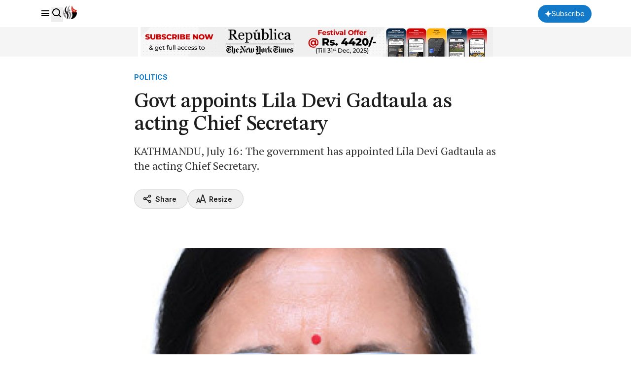

--- FILE ---
content_type: text/html; charset=UTF-8
request_url: https://myrepublica.nagariknetwork.com/news/govt-appoints-lila-devi-gadtaula-as-acting-chief-secretary/
body_size: 17810
content:
<!DOCTYPE html>
<html lang="en">

<head>
    <meta charset="UTF-8">
    <meta name="viewport" content="width=device-width, initial-scale=1.0">
    <title>     Govt appoints Lila Devi Gadtaula as acting Chief Secretary - myRepublica - The New York Times Partner, Latest news of Nepal in English, Latest News Articles
 | Republica</title>
    <meta name="description" content="Nepal’s trusted English news portal and The New York Times partner, delivering the latest news, analysis, and opinions on politics, business, society, and more.">
    <meta name="keyword" content="">
    <meta name="language" content="English">
    <meta name="revisit-after" content="1 day">
        <meta property="og:image"
          content="https://republicaimg.nagariknewscdn.com/shared/web/uploads/media/LilaDeviGadtaula_20240716092828.jpeg">
    <meta property="og:description" content=""/>
    <meta property="og:keywords" content=""/>
    <meta property="og:url" content="https://myrepublica.nagariknetwork.com/news/govt-appoints-lila-devi-gadtaula-as-acting-chief-secretary">
    <meta property="og:title" content="Govt appoints Lila Devi Gadtaula as acting Chief Secretary">
    <meta property="og:type" content="article">
    <link rel="canonical" href="https://myrepublica.nagariknetwork.com/news/govt-appoints-lila-devi-gadtaula-as-acting-chief-secretary">
    <link rel="amphtml" href="https://myrepublica.nagariknetwork.com/amp/news/govt-appoints-lila-devi-gadtaula-as-acting-chief-secretary">
    <link rel="preconnect" href="https://fonts.googleapis.com"/>
    <link rel="preconnect" href="https://fonts.gstatic.com" crossorigin/>
    <link rel="icon" type="image/png" href="https://myrepublica.nagariknetwork.com/favicon.ico">
    <link
        href="https://fonts.googleapis.com/css2?family=Inter:ital,opsz,wght@0,14..32,100..900;1,14..32,100..900&family=PT+Serif:ital,wght@0,400;0,700;1,400;1,700&family=STIX+Two+Text:ital,wght@0,400..700;1,400..700&display=swap"
        rel="stylesheet"/>

    <link rel="alternate" type="application/rss+xml" href="https://myrepublica.nagariknetwork.com/feeds" />
    <!-- Swiper -->
    <link rel="stylesheet" href="https://cdn.jsdelivr.net/npm/swiper@11/swiper-bundle.min.css"/>

            <link rel="modulepreload" href="https://republicajscss.nagariknewscdn.com/assets/variables-l0sNRNKZ.js">
<script type="module" src="https://republicajscss.nagariknewscdn.com/assets/variables-l0sNRNKZ.js"></script>
<link rel="preload" as="style" href="https://republicajscss.nagariknewscdn.com/assets/typography-CuzvwjqX.css">
<link rel="stylesheet" href="https://republicajscss.nagariknewscdn.com/assets/typography-CuzvwjqX.css">
<link rel="preload" as="style" href="https://republicajscss.nagariknewscdn.com/assets/styles-CZUFVyqF.css">
<link rel="stylesheet" href="https://republicajscss.nagariknewscdn.com/assets/styles-CZUFVyqF.css">
<link rel="preload" as="style" href="https://republicajscss.nagariknewscdn.com/assets/lifestyle-DZUWEFFv.css">
<link rel="stylesheet" href="https://republicajscss.nagariknewscdn.com/assets/lifestyle-DZUWEFFv.css">
<link rel="preload" as="style" href="https://republicajscss.nagariknewscdn.com/assets/inputs-FinNJLUl.css">
<link rel="stylesheet" href="https://republicajscss.nagariknewscdn.com/assets/inputs-FinNJLUl.css">
<link rel="preload" as="style" href="https://republicajscss.nagariknewscdn.com/assets/footer-CQi_o0b3.css">
<link rel="stylesheet" href="https://republicajscss.nagariknewscdn.com/assets/footer-CQi_o0b3.css">
<link rel="preload" as="style" href="https://republicajscss.nagariknewscdn.com/assets/article-CG7ZKY-O.css">
<link rel="stylesheet" href="https://republicajscss.nagariknewscdn.com/assets/article-CG7ZKY-O.css">
<link rel="modulepreload" href="https://republicajscss.nagariknewscdn.com/assets/app-DbwkOzrR.js">
<script type="module" src="https://republicajscss.nagariknewscdn.com/assets/app-DbwkOzrR.js"></script>
<link rel="preload" as="style" href="https://republicajscss.nagariknewscdn.com/assets/app-Bbp3kbpJ.css">
<link rel="stylesheet" href="https://republicajscss.nagariknewscdn.com/assets/app-Bbp3kbpJ.css">
    
    <style>
        @media (min-width: 768px) {
            .rep-header__search-bar {
                height: 40px;
            }
        }

        .lazyload {
            opacity: 0;
            transition: opacity 0.5s ease-in-out;
        }

        .lazyload.loaded {
            opacity: 1;
        }

        #loader {
            border: 8px solid #f3f3f3;
            border-top: 8px solid #3498db;
            border-radius: 50%;
            width: 50px;
            height: 50px;
            animation: spin 1s linear infinite;
            position: fixed;
            top: 50%;
            left: 50%;
            transform: translate(-50%, -50%);
            z-index: 9999;
            margin-bottom: 10px;
            opacity: 1;
        }

        @keyframes spin {
            0% {
                transform: rotate(0deg);
            }

            100% {
                transform: rotate(360deg);
            }
        }

        .loader-container {
            position: fixed;
            top: 0;
            left: 0;
            width: 100%;
            height: 100%;
            background-color: rgba(255, 255, 255, 0.7);
            /* Semi-transparent background */
            display: flex;
            justify-content: center;
            align-items: center;
            z-index: 9999;
            /* Ensure it's above all content */
        }

        /* Loader box */
        .loader-box {
            background-color: #fff;
            /* Solid white background for the box */
            padding: 20px 40px;
            border-radius: 8px;
            box-shadow: 0 2px 10px rgba(0, 0, 0, 0.1);
            /* Subtle shadow to elevate the box */
            text-align: center;
            width: 350px;
            /* Adjust as needed */
        }

        /* Loader spinner */
        .loader-spinner {
            border: 4px solid #f3f3f3;
            /* Light grey border */
            border-top: 4px solid #3498db;
            /* Blue border for spinner effect */
            border-radius: 50%;
            width: 40px;
            height: 40px;
            margin: 0 auto 20px;
            /* Center the spinner and add space below */
            animation: spin 1s linear infinite;
            /* Spinner animation */
        }

        /* Spinner animation */
        @keyframes spin {
            0% {
                transform: rotate(0deg);
            }

            100% {
                transform: rotate(360deg);
            }
        }

        /* Loader message */
        .loader-message {
            font-size: 16px;
            color: #333;
        }

        @media (max-width: 768px) {
            .loader-container {
                top: -5rem;
            }
        }
    </style>
        <style>
        #content > p > a {
            color: rgb(18 122 201);
            text-decoration: underline;
        }
    </style>
    <script type="application/ld+json">
        {
   "@context": "https://schema.org",
   "@type": "NewsArticle",
   "mainEntityOfPage": {
     "@type": "WebPage",
     "@id": "govt-appoints-lila-devi-gadtaula-as-acting-chief-secretary"
  },
  "headline": "Govt appoints Lila Devi Gadtaula as acting Chief Secretary",
  "alternativeHeadline": "KATHMANDU, July 16: The government has appointed Lila Devi Gadtaula as the acting Chief Secretary.",
  "image": [
    "https://republicaimg.nagariknewscdn.com/shared/web/uploads/media/LilaDeviGadtaula_20240716092828.jpeg"
  ],
  "datePublished": "2024-07-16T13:20:00+05:45",
  "dateModified": "2026-01-21T00:03:58+05:45",
  "author": [
                                    {
                  "@type": "Person",
                  "name": "Republica",
              "url": "https://myrepublica.nagariknetwork.com/author/880/republica"
            }                            ],
        "publisher": {
          "@type": "NewsMediaOrganization",
          "name": "MyRepublica",
          "url": "https://myrepublica.nagariknetwork.com/",
          "logo": {
            "@type": "ImageObject",
            "url": "https://republicajscss.nagariknewscdn.com/img/full-logo.svg"
          }
        },
        "description": "KATHMANDU, July 16: The government has appointed Lila Devi Gadtaula as the acting Chief Secretary.",
  "keywords": [],
  "articleSection": "POLITICS",
  "inLanguage": "en",
  "isAccessibleForFree": true
}

    </script>
    <!-- Google tag (gtag.js) -->
            <script async src="https://www.googletagmanager.com/gtag/js?id=G-HZ1BE1JXKF"></script>
        <script>
            window.dataLayer = window.dataLayer || [];

            function gtag() {
                dataLayer.push(arguments);
            }

            gtag('js', new Date());

            gtag('config', 'G-HZ1BE1JXKF');
        </script>
        <script async
                src="https://pagead2.googlesyndication.com/pagead/js/adsbygoogle.js?client=ca-pub-3069964176811472"
                crossorigin="anonymous"></script>

                <script async custom-element="amp-auto-ads"
                src="https://cdn.ampproject.org/v0/amp-auto-ads-0.1.js">
        </script>










    </head>

<body>
    <amp-ad width="100vw" height="320"
            type="adsense"
            data-ad-client="ca-pub-3069964176811472"
            data-ad-slot="6903836536"
            data-auto-format="rspv"
            data-full-width="">
        <div overflow=""></div>
    </amp-ad>






<header class="fixed top-0 left-0 w-screen h-12 md:h-14 bg-neutral-white border-b border-component-border z-40">
    <nav class="rep-container h-full flex justify-between items-center">
        <div class="flex items-center gap-8">
            <div class="flex gap-4 items-baseline">
                <box-icon name="menu" class="rep-sidebar-menu__opener cursor-pointer"></box-icon>
                <button onclick="toggleSearch()">
                    <box-icon name="search"></box-icon>
                </button>
                <a href="https://myrepublica.nagariknetwork.com" class="hidden lg:block md:block">
                    <img src="https://republicajscss.nagariknewscdn.com//img/logo.svg" alt="Republica logo"
                         class="rep-main-logo size-7"/>
                </a>
            </div>
        </div>
        <div class="flex items-center lg:hidden md:hidden">
            <a href="https://myrepublica.nagariknetwork.com">
                <img src="https://republicajscss.nagariknewscdn.com//img/logo-mobile.svg" alt="Republica logo"
                     class="rep-main-logo"/>
            </a>
        </div>
        <div class="flex items-center gap-4 lg:w-[auto] md:w-[auto] w-[65px] justify-end">
                            <button onclick="location.href='https://myrepublica.nagariknetwork.com/plans'"
                        class="font-medium bg-primary-blue text-neutral-white rounded-full px-[14px] items-center gap-[6px] h-[36px] hidden md:flex lg:flex">
                    <svg width="14" height="14" viewBox="0 0 14 14" fill="none" xmlns="https://www.w3.org/2000/svg">
                        <path d="M7 0L5.0201 5.0201L0 7L5.0201 8.9799L7 14L8.9799 8.9799L14 7L8.9799 5.0201L7 0Z"
                              fill="white"/>
                    </svg>
                    <span class="rep-body--small--sans">Subscribe</span>
                </button>
                <button onclick="location.href='https://myrepublica.nagariknetwork.com/plans'"
                        class="font-medium bg-primary-blue text-neutral-white rounded-full px-[10px] items-center  h-[34px] md:hidden lg:hidden">
                    <svg width="14" height="14" viewBox="0 0 14 14" fill="none" xmlns="https://www.w3.org/2000/svg">
                        <path d="M7 0L5.0201 5.0201L0 7L5.0201 8.9799L7 14L8.9799 8.9799L14 7L8.9799 5.0201L7 0Z"
                              fill="white"/>
                    </svg>
                </button>
                <a href="https://myrepublica.nagariknetwork.com/login" class="rep-body--small--sans hidden font-semibold show-after-shrink">
                    Login
                </a>
                
                                </div>
    </nav>
    <div class="h-[60px] w-full bg-[#F5F5F5]">
        <a href="https://myrepublica.nagariknetwork.com/plans">
            <figure class="rep-container size-full">
                <img data-src="https://republicajscss.nagariknewscdn.com/img/advertisement/1200X100-Banner-Festival.gif?v=2026-01-21"
                     alt="header banner" class="size-full object-contain lazyload hidden lg:block md:block">
                <img data-src="https://republicajscss.nagariknewscdn.com/img/advertisement/1200X100-Banner-Festival.gif?v=2026-01-21"
                     alt="header banner" class="size-full object-contain lazyload lg:hidden md:hidden">
            </figure>
        </a>
    </div>
    <div class="relative">
        <div id="rep-header-search"
             class="absolute top-[1px] bg-neutral-white w-screen py-8 px-4 md:px-20 items-center justify-center gap-6 mx-auto border-b border-component-border hidden">
            <div class="relative w-[62.333333%]">
                <form action="https://myrepublica.nagariknetwork.com/news/search" method="GET" class="searchForm">
                    <input type="text" placeholder="Search" name="search_term"
                           class="rep-header__search-bar w-full border border-component-outline rounded pl-3"/>
                    <button class="absolute right-3 top-1/2 -translate-y-1/2 grid place-items-center" type="submit">
                        <box-icon name="search" size="24px"></box-icon>
                    </button>
                </form>
            </div>

            <button class="size-8" onclick="toggleSearch()">
                <box-icon name="x" size="32px" class="fill-neutral-light-gray"></box-icon>
            </button>
        </div>
    </div>
</header>


<!-- sidebar -->
<div class="h-dvh hidden rep-sidebar w-dvw bg-neutral-black fixed left-0 top-0 z-50 bg-opacity-40">
    <div class="h-dvh bg-neutral-white w-80 pb-10 rep-sidebar-content">
        <div class="px-4 py-[0.875rem] flex justify-between items-center">
            <img src="https://republicajscss.nagariknewscdn.com//img/side-bar-logo.svg"
                 alt="Republica logo with New York Times association"/>
            <box-icon name="x" class="rep-sidebar-menu__close cursor-pointer"></box-icon>
        </div>

        <div class="p-4 border-y border-component-border">
                            <button class="h-10 rounded-full mb-4 flex justify-center items-center w-full bg-primary-blue"
                        onclick="location.href='https://myrepublica.nagariknetwork.com/plans'">
                    <svg width="20" height="20" viewBox="0 0 20 20" fill="none" xmlns="https://www.w3.org/2000/svg">
                        <path
                            d="M10 3L8.0201 8.0201L3 10L8.0201 11.9799L10 17L11.9799 11.9799L17 10L11.9799 8.0201L10 3Z"
                            fill="white"/>
                    </svg>
                    <span class="rep-body--small--sans px-[0.375rem] text-neutral-white font-semibold">
                        Subscribe
                    </span>
                </button>
            
            <form action="https://myrepublica.nagariknetwork.com/news/search" method="GET" class="searchForm">
                <div
                    class="relative h-11 flex items-center gap-2 px-3 border border-component-outline rounded justify-evenly">
                    <input type="text" placeholder="Search"
                           class="flex-grow focus:outline-none rep-body--regular--sans" name="search_term"/>
                    <button class="size-6 flex-shrink-0" type="submit">
                        <box-icon name="search" size="24px"></box-icon>
                    </button>
                </div>
            </form>
        </div>

        <div class="py-2">
            <ul class="cursor-pointer">
                <a href="https://myrepublica.nagariknetwork.com/category/politics"
                   class="hover:bg-component-border flex items-center h-[34px]">
                    <li class="h-10 pl-4 rep-body--small--sans  font-semibold flex items-center">
                        Politics
                    </li>
                </a>
                <a href="https://myrepublica.nagariknetwork.com/category/economy"
                   class="hover:bg-component-border flex items-center h-[34px]">
                    <li class="h-10 pl-4 rep-body--small--sans  font-semibold flex items-center">
                        Economy
                    </li>
                </a>

                <a href="https://myrepublica.nagariknetwork.com/category/society"
                   class="hover:bg-component-border flex items-center h-[34px]">
                    <li class="h-10 pl-4 rep-body--small--sans  font-semibold flex items-center !mt-0">
                        Society
                    </li>
                </a>

                <a href="https://myrepublica.nagariknetwork.com/category/world"
                   class="hover:bg-component-border flex items-center h-[34px]">
                    <li
                        class="h-10 px-4 rep-sidebar-sublink justify-between rep-body--small--sans  font-semibold flex items-center !mt-0">
                        World
                    </li>
                </a>

                <a href="https://myrepublica.nagariknetwork.com/category/op-ed"
                   class="hover:bg-component-border flex items-center h-[34px]">
                    <li class="h-10 pl-4 rep-body--small--sans  font-semibold flex items-center !mt-0">
                        OP-ED
                    </li>
                </a>

                

                <a href="https://myrepublica.nagariknetwork.com/category/sports"
                   class="hover:bg-component-border flex items-center h-[34px]">
                    <li class="h-10 pl-4 rep-body--small--sans  font-semibold flex items-center !mt-0">
                        Sports
                    </li>
                </a>

                <a href="https://myrepublica.nagariknetwork.com/category/republica-watch"
                   class="hover:bg-component-border flex items-center h-[34px]">
                    <li class="h-10 pl-4 rep-body--small--sans  font-semibold flex items-center !mt-0">
                        Republica Watch
                    </li>
                </a>

                <a href="https://myrepublica.nagariknetwork.com/category/diaspora"
                   class="hover:bg-component-border flex items-center h-[34px]">
                    <li class="h-10 pl-4 rep-body--small--sans  font-semibold flex items-center !mt-0">
                        Diaspora
                    </li>
                </a>
                <a href="https://myrepublica.nagariknetwork.com/category/market"
                   class="hover:bg-component-border flex items-center h-[34px]">
                    <li class="h-10 pl-4 rep-body--small--sans font-semibold flex items-center !mt-0">
                        Market
                    </li>
                </a>

                
            </ul>
        </div>
    </div>
</div>
<div class="loader-container" style="display:none;">
    <div class="loader-box">
        <div class="loader-spinner"></div>
        <div class="loader-message">Our search uses full-text indexing, we're fetching the best results for
            you.
        </div>
    </div>
</div>

    <!-- Register Modal -->
<div id="registerModal"
     class="fixed inset-0 z-[999999] flex items-center justify-center hidden ">

    <!-- Backdrop -->
    <div class="absolute inset-0 bg-neutral-dark-gray bg-opacity-75 overflow-hidden"></div>

    <!-- Modal Container -->
    <div class="relative z-10 bg-neutral-white  rounded-2xl shadow-2xl max-w-md w-full mx-4 p-6">

        <!-- Close Button -->
        <button type="button"
                class="modal-close absolute top-4 right-4 text-gray-500 hover:text-red-600 text-2xl font-bold z-20 focus:outline-none">
            &times;
        </button>

        <!-- Modal Content -->
        <h2 class="text-2xl font-bold text-gray-900 dark:text-white mb-4 text-center">Beyond Borders, Beyond News</h2>
        <p class="text-gray-700 dark:text-gray-300 text-center">
            Subscribe Now
        </p>
        <blockquote class="text-center mb-6">"Invest in what you consume"</blockquote>

        <div class="space-y-3">
            <!-- Register Button -->
            <a href="https://myrepublica.nagariknetwork.com/plans"
               class="flex items-center justify-center w-full rounded-md border border-transparent bg-primary-blue text-neutral-white text-white px-4 py-2 text-sm font-semibold shadow-sm transition">
                Subscribe
            </a>




            <!-- Google Button -->






        </div>
    </div>
</div>




    
                                                            <section class="rep-container mt-[9rem]">
        <div class="rep-grid">
            <!-- heading -->
            <div class="lg:col-start-3 lg:col-span-8 mb-8 lg:mb-12">
                <a href="#">
                <span class="rep-body--small--sans text-primary-blue font-bold">
                    POLITICS
                </span><br>
                                    </a>
                <h1 class="rep-headline--large my-2 lg:my-4">
                    Govt appoints Lila Devi Gadtaula as acting Chief Secretary
                </h1>
                <div class="rep-body--large text-neutral-dark-gray mb-6 lg:mb-8">
                    KATHMANDU, July 16: The government has appointed Lila Devi Gadtaula as the acting Chief Secretary.
                </div>
                <div class="lg:flex justify-between">
                    <div class="flex gap-3 lg:gap-4 mb-4 lg:mb-0">
                        <button
                            class="h-10 share-button flex-grow lg:flex-grow-0 border border-component-border rounded-full flex gap-1 items-center justify-center lg:px-4">
                            <box-icon name="share-alt" class="fill-neutral-black size-5"></box-icon>
                            <span class="rep-body--small--sans font-semibold px-[6px]">
                            Share
                        </span>
                        </button>
                        <div class="relative flex-grow lg:flex-grow-0">
                            <button id="resize-dropdown-container"
                                    class="h-10 relative border border-component-border w-full rounded-full flex gap-1 items-center justify-center lg:px-4">
                                <svg width="20" height="20" viewBox="0 0 20 20" fill="none"
                                     xmlns="https://www.w3.org/2000/svg">
                                    <g clip-path="url(#clip0_4689_7861)">
                                        <path
                                            d="M7.49587 18.3333L6.64004 15.7908L2.35504 15.8142L1.49421 18.3333H0.602539L4.02837 7.99999H4.97171L7.93837 16.9483L12.775 1.66666H13.8917L19.1667 18.3333H18.2609L16.8475 13.9692L9.79754 13.9525L8.41754 18.3333H7.49587ZM4.51254 9.07165L2.57254 15.0542H6.40171L4.51171 9.07082L4.51254 9.07165ZM13.3059 2.72832L10.0284 13.145H16.6284L13.3059 2.72832Z"
                                            fill="#1C1C1C" stroke="#1C1C1C"/>
                                    </g>
                                    <defs>
                                        <clipPath id="clip0_4689_7861">
                                            <rect width="20" height="20" fill="white"/>
                                        </clipPath>
                                    </defs>
                                </svg>
                                <span class="rep-body--small--sans font-semibold px-[6px]">
                                Resize
                            </span>
                            </button>
                            <ul id="size-dropdown"
                                class="w-[200px] hidden py-2 px-4 shadow-2xl absolute z-10 top-[49px] rounded bg-neutral-white">
                                <li class="h-10 flex items-center rep-body--regular--sans font-medium">
                                    Text Size
                                </li>
                                <li class="cursor-pointer h-10 flex gap-3 items-center rep-body--regular--sans"
                                    data-size="small">
                                <span
                                    class="size-8 rounded-full border border-component-border flex justify-center items-center">
                                    <svg width="16" height="16" viewBox="0 0 16 16" fill="none"
                                         xmlns="https://www.w3.org/2000/svg">
                                        <path
                                            d="M7.53808 2.66669L3.53809 13.3334H4.96275L6.21275 10H10.4548L11.7048 13.3334H13.1294L9.12942 2.66669H7.53808ZM6.71208 8.66669L8.33342 4.34335L9.95475 8.66669H6.71208Z"
                                            fill="#1C1C1C"/>
                                    </svg>
                                </span>
                                    Small
                                </li>
                                <li class="cursor-pointer h-10 flex gap-3 items-center rep-body--regular--sans"
                                    data-size="medium">
                                <span
                                    class="size-8 rounded-full border border-component-border flex justify-center items-center">
                                    <svg width="20" height="20" viewBox="0 0 20 20" fill="none"
                                         xmlns="https://www.w3.org/2000/svg">
                                        <path
                                            d="M9.42285 3.33331L4.42285 16.6666H6.20368L7.76618 12.5H13.0687L14.6312 16.6666H16.412L11.412 3.33331H9.42285ZM8.39035 10.8333L10.417 5.42915L12.4437 10.8333H8.39035Z"
                                            fill="#1C1C1C"/>
                                    </svg>
                                </span>
                                    Medium
                                </li>
                                <li class="cursor-pointer h-10 flex gap-3 items-center rep-body--regular--sans"
                                    data-size="large">
                                <span
                                    class="size-8 rounded-full border border-component-border flex justify-center items-center">
                                    <svg width="24" height="24" viewBox="0 0 24 24" fill="none"
                                         xmlns="http://www.w3.org/2000/svg">
                                        <path
                                            d="M11.3066 4L5.30664 20H7.44364L9.31864 15H15.6816L17.5566 20H19.6936L13.6936 4H11.3066ZM10.0676 13L12.4996 6.515L14.9316 13H10.0676Z"
                                            fill="#1C1C1C"/>
                                    </svg>
                                </span>
                                    Large
                                </li>
                            </ul>
                        </div>
                    </div>
                    <button id="playButton"
                            class="h-10 border w-full lg:w-fit border-component-border rounded-full flex gap-1 items-center justify-center px-4">
                        <box-icon name="headphone" class="fill-neutral-black size-5"></box-icon>
                        <span class="rep-body--small--sans font-semibold">Listen
                        <span class="text-neutral-light-gray font-normal"></span></span>
                    </button>
                </div>
            </div>
            <!-- image -->

            <div class="lg:col-start-2 lg:col-span-10 rep-article-container hidden lg:block mb-10">
                                    <figure class="rep-figure pt-[63.4%] mb-3">
                        <img
                            src="https://republicaimg.nagariknewscdn.com/shared/web/uploads/media/LilaDeviGadtaula_20240716092828.jpeg"
                            alt="LilaDeviGadtaula_20240716092828.jpeg" class="rep-image lazyload"/>
                    </figure>
                    <span class="rep-body--small text-neutral-dark-gray"></span>
                            </div>
        </div>
    </section>

    <div class="lg:col-start-2 lg:col-span-10 rep-article-container lg:hidden mb-8">
                    <figure class="rep-figure pt-[65%] mb-2">
                <img
                    src="https://republicaimg.nagariknewscdn.com/shared/web/uploads/media/LilaDeviGadtaula_20240716092828.jpeg"
                    alt="alt="LilaDeviGadtaula_20240716092828.jpeg"" class="rep-image"/>
            </figure>
            <span class="rep-body--small block text-center text-neutral-dark-gray"></span>
        
    </div>
    <section class="rep-container">
        <div class="rep-grid">
            <!-- content -->
            <div class="lg:col-start-3 lg:col-span-7 lg:mb-20 mb-16">
                <div class="rep-article-container">
                <span class="rep-body--regular--sans font-semibold">
                    <span class="underline">
                        By
                                                                                    <a href="https://myrepublica.nagariknetwork.com/author/880/republica">
                            Republica
                        </a>
                                                                                                        </span>
                    <div class="flex items-center mt-1 gap-3">
                        <time id="pub-date" datetime="2024-08-08"
                              class="rep-body--small--sans font-normal text-neutral-dark-gray">
                            
                        </time>
                        
                        
                        
                        
                        
                    </div>
                                        <div id="content" class="rep-body--regular lg:mt-8 mt-6">

                                                            

                                <p style="text-align:justify">KATHMANDU, July 16: The government has appointed Lila Devi Gadtaula as the acting Chief Secretary.</p>
<br>
<script async src="https://pagead2.googlesyndication.com/pagead/js/adsbygoogle.js?client=ca-pub-3069964176811472"
     crossorigin="anonymous"></script>
<ins class="adsbygoogle"
     style="display:block; text-align:center;"
     data-ad-layout="in-article"
     data-ad-format="fluid"
     data-ad-client="ca-pub-3069964176811472"
     data-ad-slot="2624846020"></ins>
<script>
     (adsbygoogle = window.adsbygoogle || []).push({});
</script>
  </p><br />
<p style="text-align:justify">This decision was made during the inaugural meeting of the Council of Ministers under the KP Sharma Oli-led government, held on Monday at the Prime Minister and Council of Ministers Office in Singha Durbar.&nbsp;</p><br><a href="https://myrepublica.nagariknetwork.com/news/lila-devi-gadtaula-becomes-nepal-s-first-female-chief-secretary" class="my-10 block border-y border-component-border">
                    <div class="flex gap-3 py-6 justify-between">
                        <div>
                  <span class="block mb-2 rep-misc__tag--large"
                  >Related story</span
                  >
                            <h3 class="rep-title--large">Lila Devi Gadtaula becomes Nepal’s first female Chief Secretary</h3>
                        </div>

                        <div class="w-[200px]">
                            <figure class="rep-figure pt-[75%] rounded-sm">
                                <img
                                    data-src="https://republicaimg.nagariknewscdn.com/shared/web/uploads/media/LilaDeviGadtaula_20240716092828.jpeg"
                                    class="rep-image lazyload"
                                    alt=""

                                />
                            </figure>
                        </div>
                    </div>
                </a></p><br />
<p style="text-align:justify">The meeting also appointed Minister of Communication and Information Technology Prithvi Subba Gurung as the government spokesperson.</p><br />
<p style="text-align:justify">Minister Gurung told media persons that the meeting decided to release the funds for the second and third installments to families affected by the earthquake in Jajarkot.</p>
                        
                    </div>
                                                                                                                

                </div>
                <div class="mt-8 lg:mt-10 pt-4 border-t border-component-border">
                                        <button
                        class="share-button h-10 border w-full lg:w-fit border-component-border rounded-full flex gap-1 items-center justify-center px-4">
                        <box-icon name="share-alt" class="fill-neutral-black size-5"></box-icon>
                        <span class="rep-body--small--sans font-semibold">
                        Share
                    </span>
                    </button>
                                                <script async src="https://pagead2.googlesyndication.com/pagead/js/adsbygoogle.js?client=ca-pub-3069964176811472"
                                    crossorigin="anonymous"></script>
                            <ins class="adsbygoogle"
                                 style="display:block; text-align:center;"
                                 data-ad-layout="in-article"
                                 data-ad-format="fluid"
                                 data-ad-client="ca-pub-3069964176811472"
                                 data-ad-slot="2624846020"></ins>
                            <script>
                                (adsbygoogle = window.adsbygoogle || []).push({});
                            </script>
                                    </div>
            </div>

            <!-- side news 1 -->
            <div class="lg:col-start-10 lg:col-span-3 hidden lg:block">
                <!-- just in -->
                <div class="border-t-2 mb-16 border-neutral-black">
                    <h2 class="rep-body--small--sans h-14 pt-3 font-semibold">
                        Just in
                    </h2>
                                            <a href="https://myrepublica.nagariknetwork.com/news/nc-embraces-generational-change-sidelines-senior-leaders-in-ticket-distribu-70-62.html" class="flex gap-3">
                            <div>
                        <span class="mb-1 block rep-misc__tag">
                            POLITICS
                        </span>

                                <h3 class="mb-2 rep-title--small">
                                    NC embraces generational change, sidelines senior leader... </h3>

                                <span class="rep-misc__time"></span>
                            </div>

                            <figure class="rep-figure min-w-[90px] h-[90px] rounded-sm relative">
                                                                <img
                                    data-src="https://republicaimg.nagariknewscdn.com/shared/web/uploads/media/Nepali Congress-1766379231.webp"
                                    class="rep-image lazyload" alt="Nepali Congress-1766379231.webp"/>
                            </figure>
                        </a>
                                                    <div class="w-full h-[1px] my-4 bg-component-border"></div>
                                                                    <a href="https://myrepublica.nagariknetwork.com/news/prioritize-domestic-cement-over-imported-bitumen-chief-minister-baniya-41-92.html" class="flex gap-3">
                            <div>
                        <span class="mb-1 block rep-misc__tag">
                            SOCIETY
                        </span>

                                <h3 class="mb-2 rep-title--small">
                                    Prioritize domestic cement over imported bitumen: Chief... </h3>

                                <span class="rep-misc__time"></span>
                            </div>

                            <figure class="rep-figure min-w-[90px] h-[90px] rounded-sm relative">
                                                                <img
                                    data-src="https://republicaimg.nagariknewscdn.com/shared/web/uploads/media/minister-1768923247.webp"
                                    class="rep-image lazyload" alt="minister-1768923247.webp"/>
                            </figure>
                        </a>
                                                    <div class="w-full h-[1px] my-4 bg-component-border"></div>
                                                                    <a href="https://myrepublica.nagariknetwork.com/news/journalist-rishi-dhamala-files-candidacy-from-rautahat-4-18-71.html" class="flex gap-3">
                            <div>
                        <span class="mb-1 block rep-misc__tag">
                            POLITICS
                        </span>

                                <h3 class="mb-2 rep-title--small">
                                    Journalist Rishi Dhamala files candidacy from Rautahat-4 </h3>

                                <span class="rep-misc__time"></span>
                            </div>

                            <figure class="rep-figure min-w-[90px] h-[90px] rounded-sm relative">
                                                                <img
                                    data-src="https://republicaimg.nagariknewscdn.com/shared/web/uploads/media/Rishi Dhamala-1768920971.webp"
                                    class="rep-image lazyload" alt="Rishi Dhamala-1768920971.webp"/>
                            </figure>
                        </a>
                                                                                        <br>
                        <script async src="https://pagead2.googlesyndication.com/pagead/js/adsbygoogle.js?client=ca-pub-3069964176811472"
                                crossorigin="anonymous"></script>
                        <!-- Sqare-Ads -->
                        <ins class="adsbygoogle"
                             style="display:block"
                             data-ad-client="ca-pub-3069964176811472"
                             data-ad-slot="6443837380"
                             data-ad-format="auto"
                             data-full-width-responsive="true"></ins>
                        <script>
                            (adsbygoogle = window.adsbygoogle || []).push({});
                        </script>
                                    </div>

                <!-- top news -->
                <div class="border-t-2 border-neutral-black">
                    <h2 class="rep-body--small--sans h-14 pt-3 font-semibold">
                        Top News
                    </h2>
                                            <a href="https://myrepublica.nagariknetwork.com/news/journalist-rishi-dhamala-to-contest-from-rautahat-4-41-68.html" class="flex gap-3">
                            <div>
                        <span class="mb-1 block rep-misc__tag">
                            POLITICS
                        </span>

                                <h3 class="mb-2 rep-title--small">
                                    Journalist Rishi Dhamala to contest from Rautahat-4
                                </h3>

                                <span class="rep-misc__time"></span>
                            </div>

                            <figure class="rep-figure min-w-[90px] h-[90px] rounded-sm relative">
                                                                <img
                                    data-src="https://republicaimg.nagariknewscdn.com/shared/web/uploads/media/Rishi-1768873403.webp"
                                    class="rep-image lazyload" alt="Rishi-1768873403.webp"/>
                            </figure>
                        </a>
                                                    <div class="w-full h-[1px] my-4 bg-component-border"></div>
                                                                    <a href="https://myrepublica.nagariknetwork.com/news/parties-scramble-to-finalise-fptp-candidate-lists-for-march-5-polls-45-30.html" class="flex gap-3">
                            <div>
                        <span class="mb-1 block rep-misc__tag">
                            POLITICS
                        </span>

                                <h3 class="mb-2 rep-title--small">
                                    Parties scramble to finalise FPTP candidate lists for Ma...
                                </h3>

                                <span class="rep-misc__time"></span>
                            </div>

                            <figure class="rep-figure min-w-[90px] h-[90px] rounded-sm relative">
                                                                <img
                                    data-src="https://republicaimg.nagariknewscdn.com/shared/web/uploads/media/Top Leaders-1768870370.webp"
                                    class="rep-image lazyload" alt="Top Leaders-1768870370.webp"/>
                            </figure>
                        </a>
                                                    <div class="w-full h-[1px] my-4 bg-component-border"></div>
                                                                    <a href="https://myrepublica.nagariknetwork.com/news/from-deadlock-to-ballot-86-28.html" class="flex gap-3">
                            <div>
                        <span class="mb-1 block rep-misc__tag">
                            Editorial
                        </span>

                                <h3 class="mb-2 rep-title--small">
                                    From Deadlock to Ballot
                                </h3>

                                <span class="rep-misc__time"></span>
                            </div>

                            <figure class="rep-figure min-w-[90px] h-[90px] rounded-sm relative">
                                                                    <span
                                        class="absolute rep-misc__name left-[5px] max-w-[90%] top-[5px] z-10 bg-[#cc0200] px-[6px] text-neutral-white normal-case">
                                                                        #Editorial
                                                                </span>
                                                                <img
                                    data-src="https://republicaimg.nagariknewscdn.com/shared/web/uploads/media/Election-1766376270.webp"
                                    class="rep-image lazyload" alt="Election-1766376270.webp"/>
                            </figure>
                        </a>
                                                                                        <br>
                        <script async src="https://pagead2.googlesyndication.com/pagead/js/adsbygoogle.js?client=ca-pub-3069964176811472"
                                crossorigin="anonymous"></script>
                        <!-- Sqare-Ads -->
                        <ins class="adsbygoogle"
                             style="display:block"
                             data-ad-client="ca-pub-3069964176811472"
                             data-ad-slot="6443837380"
                             data-ad-format="auto"
                             data-full-width-responsive="true"></ins>
                        <script>
                            (adsbygoogle = window.adsbygoogle || []).push({});
                        </script>
                                    </div>
            </div>
        </div>
    </section>

    <section class="rep-container lg:col-span-12 mb-12 md:mb-16">
        <div class="border-2 border-neutral-black w-full mb-[10px] lg:mb-3"></div>
        <div class="flex items-center gap-1 mb-6">
            <span class="rep-body--regular--sans font-bold">Related Stories</span>
        </div>

        <div class="grid grid-cols-1 sm:grid-cols-2 md:grid-cols-3 lg:grid-cols-5 sm:gap-6 md:gap-8">

                                                <a href="https://myrepublica.nagariknetwork.com/news/sac-summons-home-minister-chief-secretary-and-ciaa-chief-for-discussion" class="col-span-1 flex justify-between
            md:justify-normal md:flex-col gap-2">
                        <div>
                <span class="rep-misc__tag uppercase mb-1 block">
                    POLITICS
                </span>
                            <h3 class="rep-title--medium mb-2 hidden md:block">
                                SAC summons home minister, chief secretary, and CI...
                            </h3>
                            <h3 class="rep-title--small font-semibold mb-[6px] md:hidden">
                                SAC summons home minister, chief secretary, and CI... </h3>
                            <span class="rep-misc__time text-neutral-light-gray uppercase">
                    
                </span>
                        </div>
                        <div class="min-w-[120px] md:min-w-max md:order-first">
                            <figure class="rep-figure pt-[66%] relative">
                                                                <img
                                    data-src="https://republicaimg.nagariknewscdn.com/shared/web/uploads/media/federalparliament_20230924111224.jpg"
                                    alt="federalparliament_20230924111224.jpg" class="rep-image lazyload"/>
                            </figure>
                        </div>
                    </a>
                                            <div class="w-full h-[1px] my-5 bg-component-border sm:hidden"></div>
                    
                                    <a href="https://myrepublica.nagariknetwork.com/news/govt-appoints-mahesh-thapa-lila-devi-gadtaula-as-chairs-of-tj-commissions-37-66.html" class="col-span-1 flex justify-between
            md:justify-normal md:flex-col gap-2">
                        <div>
                <span class="rep-misc__tag uppercase mb-1 block">
                    POLITICS
                </span>
                            <h3 class="rep-title--medium mb-2 hidden md:block">
                                Govt appoints Mahesh Thapa, Lila Devi Gadtaula as...
                            </h3>
                            <h3 class="rep-title--small font-semibold mb-[6px] md:hidden">
                                Govt appoints Mahesh Thapa, Lila Devi Gadtaula as... </h3>
                            <span class="rep-misc__time text-neutral-light-gray uppercase">
                    
                </span>
                        </div>
                        <div class="min-w-[120px] md:min-w-max md:order-first">
                            <figure class="rep-figure pt-[66%] relative">
                                                                <img
                                    data-src="https://republicaimg.nagariknewscdn.com/shared/web/uploads/media/tDR1MndUENhM3xtn3EK6Yf3HbORNzsBJ6kcLZZbI.jpg"
                                    alt="tDR1MndUENhM3xtn3EK6Yf3HbORNzsBJ6kcLZZbI.jpg" class="rep-image lazyload"/>
                            </figure>
                        </div>
                    </a>
                                            <div class="w-full h-[1px] my-5 bg-component-border sm:hidden"></div>
                    
                                    <a href="https://myrepublica.nagariknetwork.com/news/four-women-got-opportunity-to-reach-highest-levels-of-politics-and-judiciary-during-tenure-of-pm-oli" class="col-span-1 flex justify-between
            md:justify-normal md:flex-col gap-2">
                        <div>
                <span class="rep-misc__tag uppercase mb-1 block">
                    SOCIETY
                </span>
                            <h3 class="rep-title--medium mb-2 hidden md:block">
                                PM Oli&#039;s tenure sees four women ascend to top role...
                            </h3>
                            <h3 class="rep-title--small font-semibold mb-[6px] md:hidden">
                                PM Oli&#039;s tenure sees four women ascend to top role... </h3>
                            <span class="rep-misc__time text-neutral-light-gray uppercase">
                    
                </span>
                        </div>
                        <div class="min-w-[120px] md:min-w-max md:order-first">
                            <figure class="rep-figure pt-[66%] relative">
                                                                <img
                                    data-src="https://republicaimg.nagariknewscdn.com/shared/web/uploads/media/1722041920_hujmi-1200x560_20240727170004.jpg"
                                    alt="1722041920_hujmi-1200x560_20240727170004.jpg" class="rep-image lazyload"/>
                            </figure>
                        </div>
                    </a>
                                            <div class="w-full h-[1px] my-5 bg-component-border sm:hidden"></div>
                    
                                    <a href="https://myrepublica.nagariknetwork.com/news/ciedp-commits-to-ensure-justice-to-conflict-victim-families-10-29.html" class="col-span-1 flex justify-between
            md:justify-normal md:flex-col gap-2">
                        <div>
                <span class="rep-misc__tag uppercase mb-1 block">
                    POLITICS
                </span>
                            <h3 class="rep-title--medium mb-2 hidden md:block">
                                CIEDP commits to ensure justice to conflict-victim...
                            </h3>
                            <h3 class="rep-title--small font-semibold mb-[6px] md:hidden">
                                CIEDP commits to ensure justice to conflict-victim... </h3>
                            <span class="rep-misc__time text-neutral-light-gray uppercase">
                    
                </span>
                        </div>
                        <div class="min-w-[120px] md:min-w-max md:order-first">
                            <figure class="rep-figure pt-[66%] relative">
                                                                <img
                                    data-src="https://republicaimg.nagariknewscdn.com/shared/web/uploads/media/slfzlFremQvw5tcE50wefoycOwI3QhSX8HAHqaOM.jpg"
                                    alt="slfzlFremQvw5tcE50wefoycOwI3QhSX8HAHqaOM.jpg" class="rep-image lazyload"/>
                            </figure>
                        </div>
                    </a>
                                            <div class="w-full h-[1px] my-5 bg-component-border sm:hidden"></div>
                    
                                    <a href="https://myrepublica.nagariknetwork.com/news/parajuli-appointed-acting-cj" class="col-span-1 flex justify-between
            md:justify-normal md:flex-col gap-2">
                        <div>
                <span class="rep-misc__tag uppercase mb-1 block">
                    POLITICS
                </span>
                            <h3 class="rep-title--medium mb-2 hidden md:block">
                                Parajuli appointed acting CJ
                            </h3>
                            <h3 class="rep-title--small font-semibold mb-[6px] md:hidden">
                                Parajuli appointed acting CJ </h3>
                            <span class="rep-misc__time text-neutral-light-gray uppercase">
                    
                </span>
                        </div>
                        <div class="min-w-[120px] md:min-w-max md:order-first">
                            <figure class="rep-figure pt-[66%] relative">
                                                                <img
                                    data-src=""
                                    alt="Parajuli appointed acting CJ" class="rep-image lazyload"/>
                            </figure>
                        </div>
                    </a>
                    
                            
        </div>
    </section>


    <div class="">
        <!-- Republica Watch -->
        <section id="republica-watch" class="bg-neutral-black pt-8 md:pt-12 pb-12 md:pb-16 mb-12 md:mb-16">
    <div class="rep-container">
        <div class="flex items-center gap-1 mb-6 md:mb-8">
            <a href="https://myrepublica.nagariknetwork.com/category/republica-watch">
                <h2 class="rep-title--large--sans font-bold text-neutral-white"> Republica watch
                </h2>
            </a>
            <box-icon name="chevron-right" class="fill-neutral-white"></box-icon>
        </div>

        <div class="flex flex-col lg:flex-row">
                        <a href="https://myrepublica.nagariknetwork.com/news/nc-factions-lock-horns-over-who-really-showed-up-at-special-general-assembl-50-29.html" class="w-full lg:w-[405px]">
                <div class="flex gap-3">
                    <div class="flex flex-col">
                                                <p class="rep-title--medium mb-2 text-neutral-white">
                            NC factions lock horns over who really showed up a...
                        </p>
                        <span class="rep-misc__time text-neutral-inactive-gray uppercase"></span>
                    </div>
                    <div class="min-w-[120px] lg:min-w-[180px]">
                        <figure class="rep-figure pt-[75%] relative">
                                                        <span
                                class="absolute rep-misc__name left-[5px] max-w-[90%] top-[5px] z-10 bg-[#cc0200] px-[6px] text-neutral-white normal-case">
                                                                #NC&#039;s Battle for Legitim...
                                                            </span>
                                                        <img data-src="https://republicaimg.nagariknewscdn.com/shared/web/uploads/media/Nepali Congress-1766379231.webp"
                                src="https://republicajscss.nagariknewscdn.com//img/default_image.png" alt="Nepali Congress-1766379231.webp"
                                class="rep-image lazyload" />
                        </figure>
                    </div>
                </div>
            </a>
                        <div
                class="bg-component-border-light w-full h-[1px] my-5 lg:w-[1px] lg:my-0 lg:mx-4 lg:h-full lg:min-h-[140px]">
            </div>                         <a href="https://myrepublica.nagariknetwork.com/news/nepals-oldest-democratic-party-splits-as-leadership-rift-turns-into-open-fa-95-92.html" class="w-full lg:w-[405px]">
                <div class="flex gap-3">
                    <div class="flex flex-col">
                                                <p class="rep-title--medium mb-2 text-neutral-white">
                            Nepal’s oldest democratic party splits as leadersh...
                        </p>
                        <span class="rep-misc__time text-neutral-inactive-gray uppercase"></span>
                    </div>
                    <div class="min-w-[120px] lg:min-w-[180px]">
                        <figure class="rep-figure pt-[75%] relative">
                                                        <img data-src="https://republicaimg.nagariknewscdn.com/shared/web/uploads/media/SGC3-1768100016.webp"
                                src="https://republicajscss.nagariknewscdn.com//img/default_image.png" alt="SGC3-1768100016.webp"
                                class="rep-image lazyload" />
                        </figure>
                    </div>
                </div>
            </a>
                        <div
                class="bg-component-border-light w-full h-[1px] my-5 lg:w-[1px] lg:my-0 lg:mx-4 lg:h-full lg:min-h-[140px]">
            </div>                         <a href="https://myrepublica.nagariknetwork.com/news/gen-z-outside-reform-inside-special-general-convention-offers-a-rare-moment-59-68.html" class="w-full lg:w-[405px]">
                <div class="flex gap-3">
                    <div class="flex flex-col">
                                                <p class="rep-title--medium mb-2 text-neutral-white">
                            Gen Z Outside, Reform Inside: Special General Conv...
                        </p>
                        <span class="rep-misc__time text-neutral-inactive-gray uppercase"></span>
                    </div>
                    <div class="min-w-[120px] lg:min-w-[180px]">
                        <figure class="rep-figure pt-[75%] relative">
                                                        <span
                                class="absolute rep-misc__name left-[5px] max-w-[90%] top-[5px] z-10 bg-[#cc0200] px-[6px] text-neutral-white normal-case">
                                                                #News Analysis
                                                            </span>
                                                        <img data-src="https://republicaimg.nagariknewscdn.com/shared/web/uploads/media/1768127902_congress_mahadibesan-1200x560-1768128541.webp"
                                src="https://republicajscss.nagariknewscdn.com//img/default_image.png" alt="1768127902_congress_mahadibesan-1200x560-1768128541.webp"
                                class="rep-image lazyload" />
                        </figure>
                    </div>
                </div>
            </a>
                                </div>
    </div>
</section>

        <!-- More in politics -->
        <section class="rep-container rep-grid mb-12 lg:mb-16">
            <div class="lg:col-span-9">
                <div class="pt-[10px] lg:pt-3 pb-6 border-t-2 border-t-neutral-black">
                    <div class="flex gap-1 items-center">
                        <a href="https://myrepublica.nagariknetwork.com/category/politics">
                            <h2 class="rep-body--regular--sans tracking-[0.01em] font-bold">
                                More in Politics
                            </h2>
                        </a>
                        <box-icon name="chevron-right" class="fill-neutral-light-gray"></box-icon>
                    </div>
                </div>

                <div class="lg:grid lg:grid-cols-9 gap-8">
                    
                        <div class="lg:col-span-6">
                            <a href="https://myrepublica.nagariknetwork.com/news/sasmit-pokharel-files-candidacy-from-kathmandu-5-74-10.html">
                                <figure class="rep-figure pt-[75%] mb-3 lg:mb-4 rounded-sm overflow-hidden relative">
                                                                        <img
                                        data-src="https://republicaimg.nagariknewscdn.com/shared/web/uploads/media/Sasmit-1768912579.webp"
                                        alt="Sasmit-1768912579.webp" class="rep-image lazyload"/>
                                </figure>
                            </a>
                            <div class="pt-2">
                                <div class="flex items-center gap-2 lg:gap-3 mb-1 lg:mb-2">
                            <span class="rep-misc__tag order-2 lg:order-1 uppercase">
                                POLITICS
                            </span>
                                                                    </div>
                                <a href="https://myrepublica.nagariknetwork.com/news/sasmit-pokharel-files-candidacy-from-kathmandu-5-74-10.html">
                                    <h2 class="rep-headline--small pt-1 mb[6px]">
                                        Sasmit Pokharel files candidacy from Kathmandu-5
                                    </h2>
                                </a>

                                <p class="mb-2 lg:mb-3 overflow-ellipsis line-clamp-2 rep-body--regular lg:pr-6">
                                    &ldquo;The information claiming that our candidacy was not registered in Kathmandu- 5 is false. Our candidacy has been registered, and the election campaign has already begun. Thank you all,&rdquo; Po...
                                </p>

                                <span class="rep-body--x-small font-medium text-neutral-light-gray uppercase">
                            
                        </span>
                            </div>
                        </div>
                    
                    <div class="w-full h-[1px] my-5 bg-component-border lg:hidden"></div>

                    <div class="lg:col-start-7 lg:col-span-3 lg:flex flex-col gap-8">
                                                    <a href="https://myrepublica.nagariknetwork.com/news/rsp-deputy-general-secretary-bhoop-dev-shah-files-candidacy-from-achham-2-42-77.html"
                               class="col-span-1 flex gap-1 lg:block">
                                <div class="min-w-[120px] order-2">
                                    <figure class="rep-figure pt-[66%] rounded-[2px] overflow-hidden relative">
                                                                                <img
                                            data-src="https://republicaimg.nagariknewscdn.com/shared/web/uploads/media/Bhoop-1768911210.webp"
                                            alt="Bhoop-1768911210.webp" class="rep-image lazyload"/>
                                    </figure>
                                </div>

                                <div class="lg:pt-2 order-1 flex-grow">
                                    <div class="flex items-center gap-2 lg:gap-3 mb-1 lg:mb-2">
                                <span class="rep-misc__tag order-2 lg:order-1 uppercase">
                                    POLITICS
                                </span>
                                                                            </div>
                                    <h4 class="rep-title--medium hidden lg:block mt-1 lg:mt-0 lg:pt-1 mb-[0.375rem] lg:mb-2">
                                        RSP Deputy General Secretary Bhoop Dev Shah files candidacy from...
                                    </h4>
                                    <h4
                                        class="rep-title--small mt-1 lg:hidden block font-semibold lg:mt-0 lg:pt-1 mb-[0.375rem] lg:mb-2">
                                        RSP Deputy General Secretary Bhoop Dev Shah files candidacy from...
                                    </h4>

                                    <span class="rep-misc__time"></span>
                                </div>
                            </a>

                            <div class="w-full h-[1px] my-5 bg-component-border lg:hidden"></div>
                                                    <a href="https://myrepublica.nagariknetwork.com/news/election-preparations-up-in-manang-41-31.html"
                               class="col-span-1 flex gap-1 lg:block">
                                <div class="min-w-[120px] order-2">
                                    <figure class="rep-figure pt-[66%] rounded-[2px] overflow-hidden relative">
                                                                                <img
                                            data-src="https://republicaimg.nagariknewscdn.com/shared/web/uploads/media/MustangLete(2)_20220508065243.jpg"
                                            alt="MustangLete(2)_20220508065243.jpg" class="rep-image lazyload"/>
                                    </figure>
                                </div>

                                <div class="lg:pt-2 order-1 flex-grow">
                                    <div class="flex items-center gap-2 lg:gap-3 mb-1 lg:mb-2">
                                <span class="rep-misc__tag order-2 lg:order-1 uppercase">
                                    POLITICS
                                </span>
                                                                            </div>
                                    <h4 class="rep-title--medium hidden lg:block mt-1 lg:mt-0 lg:pt-1 mb-[0.375rem] lg:mb-2">
                                        Election preparations up in Manang
                                    </h4>
                                    <h4
                                        class="rep-title--small mt-1 lg:hidden block font-semibold lg:mt-0 lg:pt-1 mb-[0.375rem] lg:mb-2">
                                        Election preparations up in Manang
                                    </h4>

                                    <span class="rep-misc__time"></span>
                                </div>
                            </a>

                            <div class="w-full h-[1px] my-5 bg-component-border lg:hidden"></div>
                                            </div>

                                            <div class="lg:col-span-3">
                            <a href="https://myrepublica.nagariknetwork.com/news/election-preparations-up-in-manang-41-31.html" class="flex gap-1 lg:block">
                                <div class="min-w-[120px] order-2">
                                    <figure class="rep-figure pt-[66%] rounded-[2px] overflow-hidden relative">
                                                                                <img
                                            data-src="https://republicaimg.nagariknewscdn.com/shared/web/uploads/media/MustangLete(2)_20220508065243.jpg"
                                            alt="MustangLete(2)_20220508065243.jpg" class="rep-image lazyload"/>
                                    </figure>
                                </div>

                                <div class="lg:pt-2 order-1 flex-grow">
                            <span class="rep-misc__tag block">
                                POLITICS
                            </span>
                                    <h4 class="rep-title--medium hidden lg:block mt-1 lg:mt-0 lg:pt-1 mb-[0.375rem] lg:mb-2">
                                        Election preparations up in Manang
                                    </h4>
                                    <h4
                                        class="rep-title--small mt-1 lg:hidden block font-semibold lg:mt-0 lg:pt-1 mb-[0.375rem] lg:mb-2">
                                        Election preparations up in Manang
                                    </h4>

                                    <span class="rep-misc__time"></span>
                                </div>
                            </a>
                        </div>
                                                    <div class="w-full h-[1px] my-5 bg-component-border lg:hidden"></div>
                                                                    <div class="lg:col-span-3">
                            <a href="https://myrepublica.nagariknetwork.com/news/pm-karki-to-oversee-additional-three-ministries-81-49.html" class="flex gap-1 lg:block">
                                <div class="min-w-[120px] order-2">
                                    <figure class="rep-figure pt-[66%] rounded-[2px] overflow-hidden relative">
                                                                                <img
                                            data-src="https://republicaimg.nagariknewscdn.com/shared/web/uploads/media/PM Sushila Karki-1764220712.webp"
                                            alt="PM Sushila Karki-1764220712.webp" class="rep-image lazyload"/>
                                    </figure>
                                </div>

                                <div class="lg:pt-2 order-1 flex-grow">
                            <span class="rep-misc__tag block">
                                POLITICS
                            </span>
                                    <h4 class="rep-title--medium hidden lg:block mt-1 lg:mt-0 lg:pt-1 mb-[0.375rem] lg:mb-2">
                                        PM Karki to oversee additional three ministries
                                    </h4>
                                    <h4
                                        class="rep-title--small mt-1 lg:hidden block font-semibold lg:mt-0 lg:pt-1 mb-[0.375rem] lg:mb-2">
                                        PM Karki to oversee additional three ministries
                                    </h4>

                                    <span class="rep-misc__time"></span>
                                </div>
                            </a>
                        </div>
                                                    <div class="w-full h-[1px] my-5 bg-component-border lg:hidden"></div>
                                                                    <div class="lg:col-span-3">
                            <a href="https://myrepublica.nagariknetwork.com/news/effigies-of-nc-prez-and-vp-burned-in-kanchanpur-for-denying-ticket-to-lekha-85-38.html" class="flex gap-1 lg:block">
                                <div class="min-w-[120px] order-2">
                                    <figure class="rep-figure pt-[66%] rounded-[2px] overflow-hidden relative">
                                                                                <img
                                            data-src="https://republicaimg.nagariknewscdn.com/shared/web/uploads/media/Effigy burned-1768904594.webp"
                                            alt="Effigy burned-1768904594.webp" class="rep-image lazyload"/>
                                    </figure>
                                </div>

                                <div class="lg:pt-2 order-1 flex-grow">
                            <span class="rep-misc__tag block">
                                POLITICS
                            </span>
                                    <h4 class="rep-title--medium hidden lg:block mt-1 lg:mt-0 lg:pt-1 mb-[0.375rem] lg:mb-2">
                                        Effigies of NC Prez and VP burned in Kanchanpur for denying ticke...
                                    </h4>
                                    <h4
                                        class="rep-title--small mt-1 lg:hidden block font-semibold lg:mt-0 lg:pt-1 mb-[0.375rem] lg:mb-2">
                                        Effigies of NC Prez and VP burned in Kanchanpur for denying ticke...
                                    </h4>

                                    <span class="rep-misc__time"></span>
                                </div>
                            </a>
                        </div>
                                                            </div>
            </div>
            <div class="lg:col-span-3 mt-12 lg:mt-0">
                <h2
                    class="rep-body--regular--sans h-[3.75rem] border-t-2 border-neutral-black pt-3 tracking-[0.01em] font-bold">
                    Trending
                </h2>
                                    <a href="https://myrepublica.nagariknetwork.com/news/journalist-rishi-dhamala-to-contest-from-rautahat-4-41-68.html">
                        <div class="border-b border-component-border/[0.12]">
                            <div class="flex gap-3 my-4">
                                <span class="rep-headline--small text-primary-blue">1</span>
                                <h4 class="rep-title--medium">
                                    Journalist Rishi Dhamala to contest from Rautahat-4
                                </h4>
                            </div>
                        </div>
                    </a>
                                    <a href="https://myrepublica.nagariknetwork.com/news/parties-scramble-to-finalise-fptp-candidate-lists-for-march-5-polls-45-30.html">
                        <div class="border-b border-component-border/[0.12]">
                            <div class="flex gap-3 my-4">
                                <span class="rep-headline--small text-primary-blue">2</span>
                                <h4 class="rep-title--medium">
                                    Parties scramble to finalise FPTP candidate lists for March 5 p...
                                </h4>
                            </div>
                        </div>
                    </a>
                                    <a href="https://myrepublica.nagariknetwork.com/news/from-deadlock-to-ballot-86-28.html">
                        <div class="border-b border-component-border/[0.12]">
                            <div class="flex gap-3 my-4">
                                <span class="rep-headline--small text-primary-blue">3</span>
                                <h4 class="rep-title--medium">
                                    From Deadlock to Ballot
                                </h4>
                            </div>
                        </div>
                    </a>
                                    <a href="https://myrepublica.nagariknetwork.com/news/former-pm-deuba-not-to-stand-in-hor-elections-51-46.html">
                        <div class="border-b border-component-border/[0.12]">
                            <div class="flex gap-3 my-4">
                                <span class="rep-headline--small text-primary-blue">4</span>
                                <h4 class="rep-title--medium">
                                    Former PM Deuba not to contest HoR elections
                                </h4>
                            </div>
                        </div>
                    </a>
                                    <a href="https://myrepublica.nagariknetwork.com/news/political-policy-uncertainty-clouds-nepals-economic-outlook-wb-51-50.html">
                        <div class="border-b border-component-border/[0.12]">
                            <div class="flex gap-3 my-4">
                                <span class="rep-headline--small text-primary-blue">5</span>
                                <h4 class="rep-title--medium">
                                    Political uncertainty clouds Nepal’s economic outlook: WB
                                </h4>
                            </div>
                        </div>
                    </a>
                                    <a href="https://myrepublica.nagariknetwork.com/news/candidate-nominations-today-ec-warns-against-showiness-during-nomination-fi-21-90.html">
                        <div class="border-b border-component-border/[0.12]">
                            <div class="flex gap-3 my-4">
                                <span class="rep-headline--small text-primary-blue">6</span>
                                <h4 class="rep-title--medium">
                                    Candidate nominations today: EC warns against showiness during...
                                </h4>
                            </div>
                        </div>
                    </a>
                                    <a href="https://myrepublica.nagariknetwork.com/news/nc-president-gagan-thapa-files-candidacy-from-sarlahi-4-57-36.html">
                        <div class="border-b border-component-border/[0.12]">
                            <div class="flex gap-3 my-4">
                                <span class="rep-headline--small text-primary-blue">7</span>
                                <h4 class="rep-title--medium">
                                    NC President Gagan Thapa files candidacy from Sarlahi-4
                                </h4>
                            </div>
                        </div>
                    </a>
                                    <a href="https://myrepublica.nagariknetwork.com/news/nc-president-thapa-to-contest-election-from-sarlahi-4-22-79.html">
                        <div class="border-b border-component-border/[0.12]">
                            <div class="flex gap-3 my-4">
                                <span class="rep-headline--small text-primary-blue">8</span>
                                <h4 class="rep-title--medium">
                                    NC President Thapa to contest election from Sarlahi-4
                                </h4>
                            </div>
                        </div>
                    </a>
                                    <a href="https://myrepublica.nagariknetwork.com/news/ishwar-pokhrel-to-contest-from-kathmandu-constituency-5-72-70.html">
                        <div class="border-b border-component-border/[0.12]">
                            <div class="flex gap-3 my-4">
                                <span class="rep-headline--small text-primary-blue">9</span>
                                <h4 class="rep-title--medium">
                                    Ishwar Pokhrel to contest from Kathmandu Constituency-5
                                </h4>
                            </div>
                        </div>
                    </a>
                                    <a href="https://myrepublica.nagariknetwork.com/news/parsa-court-seeks-bail-of-rs-10-million-against-rabi-lamichhane-in-cooperat-91-54.html">
                        <div class="border-b border-component-border/[0.12]">
                            <div class="flex gap-3 my-4">
                                <span class="rep-headline--small text-primary-blue">10</span>
                                <h4 class="rep-title--medium">
                                    Parsa court seeks bail of Rs 10 million against Rabi Lamichhane...
                                </h4>
                            </div>
                        </div>
                    </a>
                            </div>
        </section>

        <!-- Opinions Watch Seconds Section-->
        <section class="bg-neutral-black pt-8 lg:pt-12 pb-12 lg:pb-16 mb-12 lg:mb-16">
    <div class="rep-container">
        <div class="flex items-center gap-1 mb-6 md:mb-8">
            <a href="https://myrepublica.nagariknetwork.com/category/op-ed">
                <h2 class="rep-title--large--sans font-bold text-neutral-white"> Op-Ed
                </h2>
            </a>
            <box-icon name="chevron-right" class="fill-neutral-white"></box-icon>
        </div>
        <div class="flex flex-col lg:flex-row">
                        <a href="https://myrepublica.nagariknetwork.com/news/globalization-or-polarization-trumps-new-nationalism-in-an-interconnected-w-93-96.html" class="w-full lg:w-[296px]">
                <div class="flex justify-between gap-3">
                    <div>
                                                <p class="rep-title--small font-semibold mb-[2px] lg:mb-1 text-neutral-white">
                            Globalization or Polarization? Trump’s New Nationali...
                        </p>
                        <span class="rep-misc__time uppercase text-neutral-inactive-gray">
                            
                        </span>
                    </div>
                    <figure class="min-w-12 h-12 rounded-full overflow-hidden basis-0">
                        <img data-src="https://republicaimg.nagariknewscdn.com/shared/web/uploads/author/Karun-1768869895.webp"
                            src="https://republicajscss.nagariknewscdn.com//img/default_image.png" alt="opinion"
                            class="w-full h-full object-cover lazyload" />
                    </figure>
                </div>
            </a>
                        <div
                class="bg-component-border-light w-full h-[1px] my-5 lg:w-[1px] lg:my-0 lg:mx-4 lg:h-full lg:min-h-[140px]">
            </div>
                                    <a href="https://myrepublica.nagariknetwork.com/news/elections-after-the-gen-z-revolt-old-parties-new-fears-93-43.html" class="w-full lg:w-[296px]">
                <div class="flex justify-between gap-3">
                    <div>
                                                <p class="rep-title--small font-semibold mb-[2px] lg:mb-1 text-neutral-white">
                            Elections after the Gen Z Revolt: Old Parties, New F...
                        </p>
                        <span class="rep-misc__time uppercase text-neutral-inactive-gray">
                            
                        </span>
                    </div>
                    <figure class="min-w-12 h-12 rounded-full overflow-hidden basis-0">
                        <img data-src="https://republicaimg.nagariknewscdn.com/shared/web/uploads/author/331235442_571840101549711_3153382633399936881_n.jpg"
                            src="https://republicajscss.nagariknewscdn.com//img/default_image.png" alt="opinion"
                            class="w-full h-full object-cover lazyload" />
                    </figure>
                </div>
            </a>
                        <div
                class="bg-component-border-light w-full h-[1px] my-5 lg:w-[1px] lg:my-0 lg:mx-4 lg:h-full lg:min-h-[140px]">
            </div>
                                    <a href="https://myrepublica.nagariknetwork.com/news/nepal-a-nation-where-education-has-failed-society-82-37.html" class="w-full lg:w-[296px]">
                <div class="flex justify-between gap-3">
                    <div>
                                                <p class="rep-title--small font-semibold mb-[2px] lg:mb-1 text-neutral-white">
                            Nepal: A Nation Where Education Has Failed Society
                        </p>
                        <span class="rep-misc__time uppercase text-neutral-inactive-gray">
                            
                        </span>
                    </div>
                    <figure class="min-w-12 h-12 rounded-full overflow-hidden basis-0">
                        <img data-src="https://republicaimg.nagariknewscdn.com/shared/web/uploads/author/Ram C Acharya.jpg"
                            src="https://republicajscss.nagariknewscdn.com//img/default_image.png" alt="opinion"
                            class="w-full h-full object-cover lazyload" />
                    </figure>
                </div>
            </a>
                        <div
                class="bg-component-border-light w-full h-[1px] my-5 lg:w-[1px] lg:my-0 lg:mx-4 lg:h-full lg:min-h-[140px]">
            </div>
                                    <a href="https://myrepublica.nagariknetwork.com/news/gen-zs-warning-nepals-economic-policy-cannot-withstand-algorithmic-disrupti-91-20.html" class="w-full lg:w-[296px]">
                <div class="flex justify-between gap-3">
                    <div>
                                                <p class="rep-title--small font-semibold mb-[2px] lg:mb-1 text-neutral-white">
                            Gen Z’s Warning: Nepal’s Economic Policy Cannot With...
                        </p>
                        <span class="rep-misc__time uppercase text-neutral-inactive-gray">
                            
                        </span>
                    </div>
                    <figure class="min-w-12 h-12 rounded-full overflow-hidden basis-0">
                        <img data-src="https://republicaimg.nagariknewscdn.com/shared/web/uploads/author/Bimal-Pratap-Shah.jpg"
                            src="https://republicajscss.nagariknewscdn.com//img/default_image.png" alt="opinion"
                            class="w-full h-full object-cover lazyload" />
                    </figure>
                </div>
            </a>
                                </div>
    </div>
</section>

        <!-- Society Section -->

        <section class="rep-container mb-12 md:mb-16">
            <div class="border-2 border-neutral-black w-full mb-3"></div>
            <div class="flex items-center gap-1 mb-6">
                <a href="https://myrepublica.nagariknetwork.com/category/society">
                    <span class="rep-body--regular--sans font-bold">Society</span>
                </a>
                <box-icon name="chevron-right" class="fill-neutral-light-gray"></box-icon>
            </div>

            <div class="rep-grid mb-12 md:mb-16">
                                    <div class="col-span-1 md:col-span-12 xl:col-span-6">
                        <a href="https://myrepublica.nagariknetwork.com/news/tipper-accident-claims-drivers-life-in-damauli-63-59.html">
                            <figure class="rep-figure pt-[75%] mb-3 relative">
                                                                <img
                                    data-src="https://republicaimg.nagariknewscdn.com/shared/web/uploads/media/Accident_20220816184519.jpg"
                                    alt="Accident_20220816184519.jpg" class="rep-image lazyload"/>
                            </figure>
                            
                            <span class="rep-misc__tag text-primary-blue uppercase mb-1 block">Society</span>
                            <h3 class="rep-headline--small mb-[2px] md:mb-[6px]">
                                Tipper accident claims driver’s life in Damauli
                            </h3>
                            <p class="rep-body--regular mb-2 md:mb-3 text-ellipsis line-clamp-2">
                                <p style="text-align: justify;">The deceased has been identified as 42-year-old Ram Bahadur Gurung of Takukot, Barpak Sulikot Rural Municipality&ndash;6 in Gorkha.</p>
                            </p>
                            <span class="rep-misc__time text-neutral-light-gray uppercase block">
                        
                    </span>
                        </a>
                    </div>
                
                <div class="w-full h-[1px] my-5 bg-component-border lg:hidden"></div>

                <div class="col-span-1 md:col-span-12 xl:col-span-6">
                    <div class="grid grid-cols-1 md:grid-cols-2 md:gap-8">
                                                    <a href="https://myrepublica.nagariknetwork.com/news/one-dies-after-falling-off-a-tree-39-25.html" class="col-span-1 flex justify-between
                        md:flex-col gap-2">
                                <div>
                                    <span class="rep-misc__tag text-primary-blue uppercase mb-1 block">Society</span>
                                    <h3 class="rep-title--medium mb-2 hidden md:block">
                                        One dies after falling off a tree </h3>
                                    <h3 class="rep-title--small font-semibold mb-[6px] md:hidden">
                                        One dies after falling off a tree </h3>
                                    <span class="rep-misc__time text-neutral-light-gray uppercase block">
                                
                            </span>
                                </div>

                                <div class="min-w-[120px] md:min-w-max md:order-first">
                                    <figure class="rep-figure pt-[66%] relative">
                                                                                <img
                                            data-src="https://republicaimg.nagariknewscdn.com/shared/web/uploads/media/dead-body-1200_20201111135017.jpg"
                                            alt="dead-body-1200_20201111135017.jpg" class="rep-image lazyload"/>
                                    </figure>
                                </div>
                            </a>
                            
                                <div class="w-full h-[1px] my-5 bg-component-border lg:hidden"></div>
                                                                                <a href="https://myrepublica.nagariknetwork.com/news/parsa-court-seeks-bail-of-rs-10-million-against-rabi-lamichhane-in-cooperat-91-54.html" class="col-span-1 flex justify-between
                        md:flex-col gap-2">
                                <div>
                                    <span class="rep-misc__tag text-primary-blue uppercase mb-1 block">Society</span>
                                    <h3 class="rep-title--medium mb-2 hidden md:block">
                                        Parsa court seeks bail of Rs 10 million against Rabi Lam... </h3>
                                    <h3 class="rep-title--small font-semibold mb-[6px] md:hidden">
                                        Parsa court seeks bail of Rs 10 million against Rabi Lam... </h3>
                                    <span class="rep-misc__time text-neutral-light-gray uppercase block">
                                
                            </span>
                                </div>

                                <div class="min-w-[120px] md:min-w-max md:order-first">
                                    <figure class="rep-figure pt-[66%] relative">
                                                                                <img
                                            data-src="https://republicaimg.nagariknewscdn.com/shared/web/uploads/media/Rabi-1766144759.webp"
                                            alt="Rabi-1766144759.webp" class="rep-image lazyload"/>
                                    </figure>
                                </div>
                            </a>
                            
                                <div class="w-full h-[1px] my-5 bg-component-border lg:hidden"></div>
                                                                                <a href="https://myrepublica.nagariknetwork.com/news/hor-election-123-million-ballot-papers-printed-19-93.html" class="col-span-1 flex justify-between
                        md:flex-col gap-2">
                                <div>
                                    <span class="rep-misc__tag text-primary-blue uppercase mb-1 block">Society</span>
                                    <h3 class="rep-title--medium mb-2 hidden md:block">
                                        HoR election: 12.3 million ballot papers printed </h3>
                                    <h3 class="rep-title--small font-semibold mb-[6px] md:hidden">
                                        HoR election: 12.3 million ballot papers printed </h3>
                                    <span class="rep-misc__time text-neutral-light-gray uppercase block">
                                
                            </span>
                                </div>

                                <div class="min-w-[120px] md:min-w-max md:order-first">
                                    <figure class="rep-figure pt-[66%] relative">
                                                                                <img
                                            data-src="https://republicaimg.nagariknewscdn.com/shared/web/uploads/media/ElectionCommission_20221009133523.jpg"
                                            alt="ElectionCommission_20221009133523.jpg" class="rep-image lazyload"/>
                                    </figure>
                                </div>
                            </a>
                            
                                <div class="w-full h-[1px] my-5 bg-component-border lg:hidden"></div>
                                                                                <a href="https://myrepublica.nagariknetwork.com/news/influence-of-tobacco-industry-in-nepal-control-act-remains-largely-on-paper-75-70.html" class="col-span-1 flex justify-between
                        md:flex-col gap-2">
                                <div>
                                    <span class="rep-misc__tag text-primary-blue uppercase mb-1 block">Society</span>
                                    <h3 class="rep-title--medium mb-2 hidden md:block">
                                        Influence of tobacco industry in Nepal: Control Act rema... </h3>
                                    <h3 class="rep-title--small font-semibold mb-[6px] md:hidden">
                                        Influence of tobacco industry in Nepal: Control Act rema... </h3>
                                    <span class="rep-misc__time text-neutral-light-gray uppercase block">
                                
                            </span>
                                </div>

                                <div class="min-w-[120px] md:min-w-max md:order-first">
                                    <figure class="rep-figure pt-[66%] relative">
                                                                                <img
                                            data-src="https://republicaimg.nagariknewscdn.com/shared/web/uploads/media/1757125558_Surti-1200x560-1768805347.webp"
                                            alt="1757125558_Surti-1200x560-1768805347.webp" class="rep-image lazyload"/>
                                    </figure>
                                </div>
                            </a>
                                                    
                    </div>
                </div>
            </div>
        </section>


        <!-- blog section -->
        <section class="rep-container mb-12 md:mb-16">
    <div class="border-2 border-neutral-black w-full mb-3"></div>
    <div class="flex items-center gap-1 mb-6">
        <a href="https://myrepublica.nagariknetwork.com/category/blog">
            <span class="rep-body--regular--sans font-bold">Blogs</span>
        </a>
        <box-icon name="chevron-right" class="fill-neutral-light-gray"></box-icon>
    </div>

    <div class="grid grid-cols-1 sm:grid-cols-2 md:grid-cols-3 lg:grid-cols-5 sm:gap-6 md:gap-8">

                <a href="https://myrepublica.nagariknetwork.com/news/memories-from-my-educational-tour-to-gorkha-and-bandipur-24-56.html" class="col-span-1 flex justify-between
            md:justify-normal md:flex-col gap-2">
            <div>
                <div class="flex items-center gap-2 lg:gap-3 mb-1 lg:mb-2">
                    <span class="rep-misc__tag order-2 uppercase lg:order-1">
                        BLOG</span>
                                    </div>
                <h3 class="rep-title--medium mb-2 hidden md:block">
                    Memories from my educational tour to Gorkha and Bandipur
                </h3>
                <h3 class="rep-title--small font-semibold mb-[6px] md:hidden">
                    Memories from my educational tour to Gorkha and Bandipur
                </h3>
                <span class="rep-misc__time text-neutral-light-gray uppercase block">

                </span>
            </div>
            <div class="min-w-[120px] md:min-w-max md:order-first">
                <figure class="rep-figure pt-[66%] relative">
                                        <span
                        class="absolute rep-misc__name left-[5px] max-w-[90%] top-[5px] z-10 bg-[#cc0200] px-[6px] text-neutral-white normal-case">
                                                #BLOG
                                            </span>
                                        <img data-src="https://republicaimg.nagariknewscdn.com/shared/web/uploads/media/610831659_1155505023329299_2155228893221533518_n-1768124353.webp"
                         alt="610831659_1155505023329299_2155228893221533518_n-1768124353.webp" class="rep-image lazyload" />
                </figure>
            </div>
        </a>
                <div class="w-full h-[1px] my-4 bg-component-border sm:hidden"></div>
                        <a href="https://myrepublica.nagariknetwork.com/news/from-bandung-to-kathmandu-reclaiming-solidarity-through-art-17-45.html" class="col-span-1 flex justify-between
            md:justify-normal md:flex-col gap-2">
            <div>
                <div class="flex items-center gap-2 lg:gap-3 mb-1 lg:mb-2">
                    <span class="rep-misc__tag order-2 uppercase lg:order-1">
                        BLOG</span>
                                    </div>
                <h3 class="rep-title--medium mb-2 hidden md:block">
                    The Spirit of Bandung in Kathmandu: Reclaiming Solidarit...
                </h3>
                <h3 class="rep-title--small font-semibold mb-[6px] md:hidden">
                    The Spirit of Bandung in Kathmandu: Reclaiming Solidarit...
                </h3>
                <span class="rep-misc__time text-neutral-light-gray uppercase block">

                </span>
            </div>
            <div class="min-w-[120px] md:min-w-max md:order-first">
                <figure class="rep-figure pt-[66%] relative">
                                        <span
                        class="absolute rep-misc__name left-[5px] max-w-[90%] top-[5px] z-10 bg-[#cc0200] px-[6px] text-neutral-white normal-case">
                                                #BLOG
                                            </span>
                                        <img data-src="https://republicaimg.nagariknewscdn.com/shared/web/uploads/media/unnamed-1766662953.webp"
                         alt="unnamed-1766662953.webp" class="rep-image lazyload" />
                </figure>
            </div>
        </a>
                <div class="w-full h-[1px] my-4 bg-component-border sm:hidden"></div>
                        <a href="https://myrepublica.nagariknetwork.com/news/new-faces-old-failures-and-nepals-search-for-stability-32-86.html" class="col-span-1 flex justify-between
            md:justify-normal md:flex-col gap-2">
            <div>
                <div class="flex items-center gap-2 lg:gap-3 mb-1 lg:mb-2">
                    <span class="rep-misc__tag order-2 uppercase lg:order-1">
                        BLOG</span>
                                    </div>
                <h3 class="rep-title--medium mb-2 hidden md:block">
                    New Faces, Old Failures, and Nepal’s Search for Stabilit...
                </h3>
                <h3 class="rep-title--small font-semibold mb-[6px] md:hidden">
                    New Faces, Old Failures, and Nepal’s Search for Stabilit...
                </h3>
                <span class="rep-misc__time text-neutral-light-gray uppercase block">

                </span>
            </div>
            <div class="min-w-[120px] md:min-w-max md:order-first">
                <figure class="rep-figure pt-[66%] relative">
                                        <img data-src="https://republicaimg.nagariknewscdn.com/shared/web/uploads/media/posthumandemocracy_20240614075917.jpg"
                         alt="posthumandemocracy_20240614075917.jpg" class="rep-image lazyload" />
                </figure>
            </div>
        </a>
                <div class="w-full h-[1px] my-4 bg-component-border sm:hidden"></div>
                        <a href="https://myrepublica.nagariknetwork.com/news/two-sacred-destinations-one-unforgettable-journey-95-29.html" class="col-span-1 flex justify-between
            md:justify-normal md:flex-col gap-2">
            <div>
                <div class="flex items-center gap-2 lg:gap-3 mb-1 lg:mb-2">
                    <span class="rep-misc__tag order-2 uppercase lg:order-1">
                        BLOG</span>
                                    </div>
                <h3 class="rep-title--medium mb-2 hidden md:block">
                    Two Sacred Destinations, One Unforgettable Journey
                </h3>
                <h3 class="rep-title--small font-semibold mb-[6px] md:hidden">
                    Two Sacred Destinations, One Unforgettable Journey
                </h3>
                <span class="rep-misc__time text-neutral-light-gray uppercase block">

                </span>
            </div>
            <div class="min-w-[120px] md:min-w-max md:order-first">
                <figure class="rep-figure pt-[66%] relative">
                                        <img data-src="https://republicaimg.nagariknewscdn.com/shared/web/uploads/media/morning_walk.jpg"
                         alt="morning_walk.jpg" class="rep-image lazyload" />
                </figure>
            </div>
        </a>
                <div class="w-full h-[1px] my-4 bg-component-border sm:hidden"></div>
                        <a href="https://myrepublica.nagariknetwork.com/news/surviving-the-gen-z-uprising-a-daughters-fear-a-parents-faith-73-55.html" class="col-span-1 flex justify-between
            md:justify-normal md:flex-col gap-2">
            <div>
                <div class="flex items-center gap-2 lg:gap-3 mb-1 lg:mb-2">
                    <span class="rep-misc__tag order-2 uppercase lg:order-1">
                        BLOG</span>
                                    </div>
                <h3 class="rep-title--medium mb-2 hidden md:block">
                    Surviving the Gen-Z Uprising: A Daughter&#039;s Fear, A Paren...
                </h3>
                <h3 class="rep-title--small font-semibold mb-[6px] md:hidden">
                    Surviving the Gen-Z Uprising: A Daughter&#039;s Fear, A Paren...
                </h3>
                <span class="rep-misc__time text-neutral-light-gray uppercase block">

                </span>
            </div>
            <div class="min-w-[120px] md:min-w-max md:order-first">
                <figure class="rep-figure pt-[66%] relative">
                                        <span
                        class="absolute rep-misc__name left-[5px] max-w-[90%] top-[5px] z-10 bg-[#cc0200] px-[6px] text-neutral-white normal-case">
                                                #BLOG
                                            </span>
                                        <img data-src="https://republicaimg.nagariknewscdn.com/shared/web/uploads/media/2eFvt8sVvwLDn5UkM4DasV1uS9kAKfni7WZkDKmZ.jpg"
                         alt="2eFvt8sVvwLDn5UkM4DasV1uS9kAKfni7WZkDKmZ.jpg" class="rep-image lazyload" />
                </figure>
            </div>
        </a>
                
    </div>
</section>

        
        <!-- Sports Section -->
        <section class="mb-[7.5rem]">
            <div class="rep-container">
                <div class="border-2 border-neutral-black w-full mb-3"></div>
                <div class="flex items-center gap-1 mb-6">
                    <a href="https://myrepublica.nagariknetwork.com/category/sports">
                        <span class="rep-body--regular--sans font-bold">Sports</span>
                    </a>
                    <box-icon name="chevron-right" class="fill-neutral-light-gray"></box-icon>
                </div>
                <div class="grid rep-grid">
                                            <div class="col-span-6">
                            <a href="https://myrepublica.nagariknetwork.com/news/steve-smith-blasts-big-bash-record-32-off-single-over-94-64.html">
                                <figure class="rep-figure pt-[75%] mb-3 relative">
                                                                        <img
                                        data-src="https://republicaimg.nagariknewscdn.com/shared/web/uploads/media/Steve Smith-1768908804.webp"
                                        alt="Steve Smith-1768908804.webp" class="rep-image lazyload"/>
                                </figure>

                                
                                <h3 class="rep-headline--small mb-[6px]">
                                    Steve Smith blasts Big Bash record 32 off single over
                                </h3>

                                <p class="rep-body--regular mb-2 text-ellipsis line-clamp-2 o">
                                    Steve Smith smashed a 41-ball century, including 32 runs in a single over, to power the Sydney Sixers to a five-wicket win over David Warner&rsquo;s Sydney Thunder in a Big Bash League thriller.
                                </p>

                                <span class="rep-misc__time text-neutral-light-gray uppercase">
                            
                        </span>
                            </a>
                        </div>
                    
                    <div class="col-span-6">
                        <div class="grid grid-cols-2 gap-8">
                                                            <a href="https://myrepublica.nagariknetwork.com/news/centurion-djokovic-romps-to-melbourne-win-as-swiatek-gauff-move-on-52-51.html">
                                    <figure class="rep-figure pt-[66%] mb-2 relative">
                                                                                <img
                                            data-src="https://republicaimg.nagariknewscdn.com/shared/web/uploads/media/Novak-1768869555.webp"
                                            alt="Novak-1768869555.webp" class="rep-image lazyload"/>
                                    </figure>

                                    
                                    <h3 class="rep-title--medium mb-2">
                                        Centurion Djokovic romps to Melbourne win as Swiatek, Ga...
                                    </h3>

                                    <span class="rep-misc__time text-neutral-light-gray uppercase">
                                
                            </span>
                                </a>
                                                            <a href="https://myrepublica.nagariknetwork.com/news/anfa-approves-rs-156-billion-budget-six-months-into-current-fy-86-80.html">
                                    <figure class="rep-figure pt-[66%] mb-2 relative">
                                                                                <img
                                            data-src="https://republicaimg.nagariknewscdn.com/shared/web/uploads/media/ANFA_20210817123923.jpg"
                                            alt="ANFA_20210817123923.jpg" class="rep-image lazyload"/>
                                    </figure>

                                    
                                    <h3 class="rep-title--medium mb-2">
                                        ANFA approves Rs 1.56 billion budget six months into cur...
                                    </h3>

                                    <span class="rep-misc__time text-neutral-light-gray uppercase">
                                
                            </span>
                                </a>
                                                            <a href="https://myrepublica.nagariknetwork.com/news/icc-womens-t20-world-cup-global-qualifier-nepal-defeated-by-thailand-99-97.html">
                                    <figure class="rep-figure pt-[66%] mb-2 relative">
                                                                                <img
                                            data-src="https://republicaimg.nagariknewscdn.com/shared/web/uploads/media/1768717351_Nepal lost-1200x560-1768722590.webp"
                                            alt="1768717351_Nepal lost-1200x560-1768722590.webp" class="rep-image lazyload"/>
                                    </figure>

                                    
                                    <h3 class="rep-title--medium mb-2">
                                        ICC Women&#039;s T20 World Cup Global Qualifier: Nepal defeat...
                                    </h3>

                                    <span class="rep-misc__time text-neutral-light-gray uppercase">
                                
                            </span>
                                </a>
                                                            <a href="https://myrepublica.nagariknetwork.com/news/we-will-make-nepal-proud-captain-paudel-75-46.html">
                                    <figure class="rep-figure pt-[66%] mb-2 relative">
                                                                                <img
                                            data-src="https://republicaimg.nagariknewscdn.com/shared/web/uploads/media/team-1768709438.webp"
                                            alt="team-1768709438.webp" class="rep-image lazyload"/>
                                    </figure>

                                    
                                    <h3 class="rep-title--medium mb-2">
                                        We will make Nepal proud: Captain Paudel
                                    </h3>

                                    <span class="rep-misc__time text-neutral-light-gray uppercase">
                                
                            </span>
                                </a>
                                                    </div>
                    </div>
                </div>
            </div>
        </section>
    </div>




<footer>

    <div class="rep-container">
                    <script async src="https://pagead2.googlesyndication.com/pagead/js/adsbygoogle.js?client=ca-pub-3069964176811472"
                    crossorigin="anonymous"></script>
            <ins class="adsbygoogle"
                 style="display:block"
                 data-ad-format="autorelaxed"
                 data-ad-client="ca-pub-3069964176811472"
                 data-ad-slot="8219119335"></ins>
            <script>
                (adsbygoogle = window.adsbygoogle || []).push({});
            </script>
            <amp-auto-ads type="adsense" data-ad-client="ca-pub-3069964176811472"></amp-auto-ads>
                <div class="rep-footer__main border-t-2 border-t-neutral-black pt-10 mb-16">
            <div>
                <figure class="mb-6 md:mb-8">
                    <img src="https://republicajscss.nagariknewscdn.com//img/logo-with-tagline.png"
                         alt="Republica logo with tag line"/>
                </figure>

                <div class="flex gap-3">
                    <a href="https://www.facebook.com/myrepublica" target="_blank"
                       class="size-10 rounded-full border border-neutral-pure-black/[0.24] grid place-items-center">
                        <box-icon type="logo" name="facebook" size="24px"></box-icon>
                    </a>

                    <a href="https://x.com/RepublicaNepal" target="_blank"
                       class="size-10 rounded-full border border-neutral-pure-black/[0.24] grid place-items-center">
                        <svg width="24" height="24" viewBox="0 0 24 24" fill="none"
                             xmlns="https://www.w3.org/2000/svg">
                            <g clip-path="url(#clip0_4434_17871)">
                                <path
                                    d="M16.9378 4H19.64L13.7378 10.7911L20.7067 20H15.2311L10.9644 14.4178L6.05778 20H3.35556L9.68444 12.7467L3 4H8.61778L12.4933 9.12L16.9378 4ZM15.9778 18.3644H17.4711L7.8 5.52889H6.16444L15.9778 18.3644Z"
                                    fill="#0A0A0A"/>
                            </g>
                            <defs>
                                <clipPath id="clip0_4434_17871">
                                    <rect width="17.7067" height="16" fill="white" transform="translate(3 4)"/>
                                </clipPath>
                            </defs>
                        </svg>
                    </a>

                    <a href="https://www.youtube.com/@RepublicaNP" target="_blank"
                       class="size-10 rounded-full border border-neutral-pure-black/[0.24] grid place-items-center">
                        <box-icon type="logo" name="youtube" size="24px"></box-icon>
                    </a>
                </div>
            </div>

            <ul
                class="grid grid-cols-2 md:grid-cols-3 gap-x-4 md:gap-x-8 gap-y-1 rep-body--small--sans text-neutral-dark-gray font-medium">
                <a href="https://myrepublica.nagariknetwork.com/category/politics" class="col-span-1 md:min-w-[186px]">
                    <li class="flex items-center h-[34px]">
                        Politics
                    </li>
                </a>
                <a href="https://myrepublica.nagariknetwork.com/category/video">
                    <li class="flex items-center h-[34px]">
                        Video
                    </li>
                </a>
                <a href="https://myrepublica.nagariknetwork.com/category/economy">
                    <li class="flex items-center h-[34px]">
                        Economy
                    </li>
                </a>
                <a href="https://myrepublica.nagariknetwork.com/category/the-week">
                    <li class="flex items-center h-[34px]">
                        The Week
                    </li>
                </a>
                <a href="https://myrepublica.nagariknetwork.com/category/life-style">
                    <li class="flex items-center h-[34px]">
                        Lifestyle
                    </li>
                </a>
                <a href="https://myrepublica.nagariknetwork.com/category/society">
                    <li class="flex items-center h-[34px]">
                        Society
                    </li>
                </a>
                <a href="https://myrepublica.nagariknetwork.com/category/republica-watch">
                    <li class="flex items-center h-[34px]">
                        Republica Watch
                    </li>
                </a>
                <a href="https://myrepublica.nagariknetwork.com/category/sports">
                    <li class="flex items-center h-[34px]">
                        Sports
                    </li>
                </a>
                <a href="https://myrepublica.nagariknetwork.com/category/blog">
                    <li class="flex items-center h-[34px]">
                        Blog
                    </li>
                </a>
                <a href="https://myrepublica.nagariknetwork.com/category/productreview">
                    <li class="flex items-center h-[34px]">
                        Review
                    </li>
                </a>
                <a href="https://myrepublica.nagariknetwork.com/category/op-ed">
                    <li class="flex items-center h-[34px]">
                        Op-Ed
                    </li>
                </a>
                <a href="https://myrepublica.nagariknetwork.com/category/world">
                    <li class="flex items-center h-[34px]">
                        World
                    </li>
                </a>
                <a href="https://myrepublica.nagariknetwork.com/category/interview">
                    <li class="flex items-center h-[34px]">
                        Interview
                    </li>
                </a>
                <a href="https://myrepublica.nagariknetwork.com/category/diaspora">
                    <li class="flex items-center h-[34px]">
                        Diaspora Watch
                    </li>
                </a>
                <a href="https://myrepublica.nagariknetwork.com/category/market">
                    <li class="flex items-center h-[34px]">
                        Market
                    </li>
                </a>
            </ul>

            <ul class="rep-body--regular--sans font-semibold flex flex-col gap-4 md:gap-1">
                                    <li>
                        <a href="https://myrepublica.nagariknetwork.com/plans" class="flex items-center gap-[6px] py-[5px]">
                            <img src="https://republicajscss.nagariknewscdn.com//img/republica-group-logo-mini.svg" alt="Republica logo mini"/>
                            <span>Subscribe</span>
                        </a>
                    </li>
                                <li>
                    <a  href="https://myrepublica.nagariknetwork.com/login"   class="flex items-center gap-[6px] py-[5px]">
                        <box-icon type="solid" size="20px" name="user"></box-icon>
                        <span>Manage my account</span>
                    </a>
                </li>
                <li>
                    <a href="mailto:cmo@republica.com" class="flex items-center gap-[6px] py-[5px]">
                        <box-icon type="solid" size="20px" name="megaphone"></box-icon>
                        <span>Advertise with us</span>
                    </a>
                </li>
                <li>
                    <a href="mailto:it@republica.com" class="flex items-center gap-[6px] py-[5px]">
                        <box-icon type="solid" size="20px" name="message-detail"></box-icon>
                        <span>Give us feedback</span>
                    </a>
                </li>
            </ul>
        </div>

        <div class="flex flex-col md:flex-row md:items-center justify-between md:py-6 gap-10 mb-6 md:mb-0">
            <a href="https://nepalrepublicmedia.com/" target="_blank">
                <img src="https://republicajscss.nagariknewscdn.com//img/nrm-logo-with-tagline-english.png" alt="Republica Logo with Tagline"
                     class="h-[72px] md:h-[75px]"/>
            </a>
            <div class="flex items-center gap-6">
                <a href="https://nagariknews.nagariknetwork.com/" target="_blank"><img
                        src="https://republicajscss.nagariknewscdn.com//img/nagarik-logo.png" alt="Nagarik Logo" class="h-7 w-auto"/></a>
                <a href="https://shukrabar.nagariknetwork.com/" target="_blank"><img
                        src="https://republicajscss.nagariknewscdn.com//img/sukrabar-logo.png" alt="Shukrabar Logo" class="h-7 w-auto"/></a>
                <a href="https://radio.nagariknetwork.com/" target="_blank"><img
                        src="https://republicajscss.nagariknewscdn.com//img/radio-nagarik-logo.png" alt="Radio Nagarik Logo"
                        class="h-12 w-auto"/></a>
            </div>
        </div>

        <div
            class="border-y border-y-neutral-pure-black/[0.16] py-6 flex flex-col md:flex-row gap-6 justify-between md:items-center">
            <div class="flex gap-6 rep-footer--small font-semibold text-neutral-black"><a
                    href="mailto:cmo@republica.com" target="_blank" class="flex items-center gap-1">
                    Advertise with Us
                    <box-icon name="link-external" class="fill-neutral-pure-black/[0.56]" size="16px">
                    </box-icon>
                </a>
                
            </div>

            <div class="flex gap-6 rep-footer--small text-neutral-dark-gray font-medium">
                <a href="mailto:info@republica.com">Contact Us</a>
                <a href="https://nepalrepublicmedia.com/company.php" target="_blank">About Us</a>
                
                <a href="https://myrepublica.nagariknetwork.com/plans">Subscribe</a>
            </div>
        </div>
        <div class="py-6 rep-footer--small text-neutral-dark-gray">
            <div class="flex flex-col gap-6 md:hidden">
                <div class="flex gap-6">
                    <a href="#">Privacy Policy</a>
                    <a href="#">Terms of use</a>
                </div>
                <p>Nepal Republic Media Limited © 2026.<br/> All right reserved</p>
            </div>
            <p class="hidden md:block">
                Nepal Republic Media Limited © 2024. All right reserved |
                <a href="#privacy-policy">Privacy Policy</a> |
                <a href="#terms">Terms of use</a>
            </p>
        </div>
    </div>
</footer>
    <div class="h-dvh hidden rep-login-modal w-dvw bg-neutral-black fixed left-0 top-0 z-50 bg-opacity-40">
        <div
            class="absolute bottom-0 left-0 bg-neutral-white w-full pt-8 md:pt-12 pb-12 md:pb-16 flex justify-center rep-login-modal__body">
            <div class="px-4 max-w-[492px] w-full text-center">
                <h2 class="rep-headline--small font-medium mb-2">Create an account, or log in</h2>
                <p class="rep-regular--sans mb-6 md:mb-10">Gain access to up to 10 free articles per month.</p>

                
                 
                
                
                
                 
                
                
                
                 
                
                
                
                 
                
                
                
                

                <p class="rep-body--small--sans mb-6 md:mb-10">Already have an account? <a href="https://myrepublica.nagariknetwork.com/login"
                                                                                           class="underline underline-offset-2 font-semibold">Log
                        in</a></p>
                            </div>
        </div>
    </div>


<script src="https://cdn.jsdelivr.net/npm/jquery@3.7.1/dist/jquery.min.js"></script>
<script src="https://unpkg.com/boxicons@2.1.4/dist/boxicons.js"></script>
<script src="https://cdn.jsdelivr.net/npm/swiper@11/swiper-bundle.min.js"></script>
<script src="https://cdn.jsdelivr.net/npm/gsap@3.12.5/dist/gsap.min.js"></script>
<script src="https://cdn.jsdelivr.net/npm/gsap@3.12.5/dist/ScrollTrigger.min.js"></script>
<script src="https://cdnjs.cloudflare.com/ajax/libs/lazysizes/5.3.0/lazysizes.min.js" async></script>

<script src="https://republicajscss.nagariknewscdn.com/js/header.js"></script>
<script src="https://republicajscss.nagariknewscdn.com/js/loginModal.js"></script>
<script src="https://republicajscss.nagariknewscdn.com/js/filterModal.js"></script>
<script src="https://republicajscss.nagariknewscdn.com/js/custom.js"></script>
<script src="https://republicajscss.nagariknewscdn.com/js/header/searchBar.js"></script>
<script src="https://republicajscss.nagariknewscdn.com/js/header/sideBar.js"></script>
<script src="https://republicajscss.nagariknewscdn.com/js/header/index.js"></script>
<script src="https://republicajscss.nagariknewscdn.com/js/passwordEye.js"></script>
<script src="https://republicajscss.nagariknewscdn.com/js/webStories.js"></script>
<script src="https://republicajscss.nagariknewscdn.com/js/article/fontSize.js"></script>

    <script>
        document.addEventListener('DOMContentLoaded', function () {

            const originalDate = new Date("2024-07-16T13:20:00+05:45");
            const userTimezone = Intl.DateTimeFormat().resolvedOptions().timeZone;
            const options = {
                year: 'numeric',
                month: 'long',
                day: 'numeric',
                hour: 'numeric',
                minute: 'numeric',
                hour12: true, // 12-hour clock format
                timeZone: userTimezone
            };
            const convertedDate = originalDate.toLocaleString('en-US', options);
            $('#pub-date').text(convertedDate);

        });

        document.querySelectorAll('.share-button').forEach(button => {
            button.addEventListener('click', async () => {
                const shareData = {
                    title: "Govt appoints Lila Devi Gadtaula as acting Chief Secretary",
                    text:  "KATHMANDU, July 16: The government has appointed Lila Devi Gadtaula as the acting Chief Secretary.",
                    url: 'https://myrepublica.nagariknetwork.com/news/govt-appoints-lila-devi-gadtaula-as-acting-chief-secretary', // Replace with your article URL
                };


                try {
                    await navigator.share(shareData);
                } catch (err) {
                    console.error('Error sharing:', err);
                }
            });
        });

        document.addEventListener('DOMContentLoaded', function () {

            // Ensure Web Speech API is supported
            if ('speechSynthesis' in window) {
                let synth = window.speechSynthesis;
                let utterance = new SpeechSynthesisUtterance();
                let isPlaying = false;
                let isPaused = false;

                let playButton = document.getElementById('playButton');

                playButton.addEventListener('click', () => {
                    if (!isPlaying && !isPaused) {
                        // Start or restart the speech only when user clicks the button
                        utterance.text = document.getElementById('content').innerText;
                        utterance.rate = 1; // Speed: 0.1 (slowest) to 10 (fastest)
                        synth.speak(utterance);
                        isPlaying = true;
                        playButton.innerHTML = `
                    <box-icon name="pause" class="fill-neutral-black size-5"></box-icon>
                    <span class="rep-body--small--sans font-semibold">Pause</span>
                `; // Change button to Pause
                    } else if (isPlaying && !isPaused) {
                        // Pause the speech
                        synth.pause();
                        isPaused = true;
                        playButton.innerHTML = `
                    <box-icon name="play" class="fill-neutral-black size-5"></box-icon>
                    <span class="rep-body--small--sans font-semibold">Resume</span>
                `; // Change button to Resume
                    } else if (isPlaying && isPaused) {
                        // Resume the speech
                        synth.resume();
                        isPaused = false;
                        playButton.innerHTML = `
                    <box-icon name="pause" class="fill-neutral-black size-5"></box-icon>
                    <span class="rep-body--small--sans font-semibold">Pause</span>
                `; // Change button back to Pause
                    }
                });

                // Stop and reset functionality on speech end
                utterance.onend = () => {
                    isPlaying = false;
                    isPaused = false;
                    playButton.innerHTML = `
                <box-icon name="headphone" class="fill-neutral-black size-5"></box-icon>
                <span class="rep-body--small--sans font-semibold">Listen
                    <span class="text-neutral-light-gray font-normal"></span>
                </span>
            `; // Reset button to Listen
                };

                // Stop the speech when the user navigates away from the page
                window.addEventListener('beforeunload', () => {
                    if (synth.speaking) {
                        synth.cancel(); // Stop the speech synthesis
                    }
                });

                // Alternatively, you can use pagehide for single-page applications (SPAs) or tabs
                window.addEventListener('pagehide', () => {
                    if (synth.speaking) {
                        synth.cancel(); // Stop the speech synthesis
                    }
                });

                // If user wants to stop and restart manually, click the button again during playing
                playButton.addEventListener('dblclick', () => {
                    if (synth.speaking) {
                        synth.cancel();
                        isPlaying = false;
                        isPaused = false;
                        playButton.innerHTML = `
                    <box-icon name="headphone" class="fill-neutral-black size-5"></box-icon>
                    <span class="rep-body--small--sans font-semibold">Listen
                        <span class="text-neutral-light-gray font-normal"></span>
                    </span>
                `; // Reset button to Listen
                    }
                });
            } else {
                //alert('Sorry, your browser does not support the Web Speech API.');
                $('#playButton').hide();
            }

            const openVideos = document.getElementsByClassName("js-open-video-modal");
            const videoModal = document.getElementById("videoModal");
            const closeVideoModalButton = document.getElementById("closeVideoModal");
            const videoModalIframe = videoModal ? videoModal.querySelector('iframe') : null;

            if (videoModal) {
                function openVideoModal(videoUrl) {
                    videoModalIframe.src = videoUrl;
                    videoModal.style.display = "flex";
                    document.body.style.overflow = "hidden";
                }

                function closeVideoModal() {
                    videoModal.style.display = "none";
                    document.body.style.overflow = "auto";
                    videoModalIframe.src = "";
                }

                for (let video of openVideos) {
                    video.addEventListener('click', function () {
                        const videoUrl = this.getAttribute('data-src');
                        openVideoModal(videoUrl);
                    });
                }
                closeVideoModalButton.addEventListener("click", closeVideoModal);
                document.addEventListener('keydown', function (event) {
                    if (event.key === "Escape") {
                        closeVideoModal();
                    }
                });
            }
        });
        const modal = document.getElementById("roadBlockModal");
        const closeModal = document.getElementById("closeRoadModal");

        function closeRoadBlockModal() {
            modal.style.display = "none";
            document.body.style.overflow = "auto";
        }

        closeModal.addEventListener("click", closeRoadBlockModal);
        document.addEventListener('keydown', function (event) {
            if (event.key === "Escape") {
                closeRoadBlockModal();
            }
        });


        $(document).ready(function () {
            $('#roadBlockModal').css('display', 'flex');
            $(".save-news").on("click", function (e) {
                e.preventDefault();

                axios({
                    method: 'GET',
                    url: `https://myrepublica.nagariknetwork.com/save-my-news/300144`,
                    headers: {
                        'Content-Type': 'multipart/form-data',
                        'X-Requested-With': 'XMLHttpRequest',

                    }
                })
                    .then(function (response) {
                        console.log(response.data);
                        if (response.data.status === 'success' && response.data.action === 'added') {
                            $(".save-icon").removeClass("fill-neutral-black");
                            $(".save-icon").addClass("fill-utility-dark-yellow");
                        } else {
                            $(".save-icon").addClass("fill-neutral-black");
                            $(".save-icon").removeClass("fill-utility-dark-yellow");
                        }
                    })
                    .catch(function (error) {
                        if (error.response) {
                            var response = error.response.data;
                        }
                    });
            });
        });
    </script>

<script>
    window.addEventListener('load', function () {
        const defaultImage = "https:\/\/republicajscss.nagariknewscdn.com\/img\/default_image.png";
        const defaultAlt = "Default image";
        document.querySelectorAll('img').forEach(function (img) {
            // Get the image source from data-src or fallback to src
            let imgSrc = img.getAttribute('data-src') || img.src;

            if (!img.hasAttribute('alt') || img.getAttribute('alt').trim() === "") {
                img.setAttribute('alt', defaultAlt);
            }
            // Check if the image source is empty or if it's the page URL
            if (!imgSrc || imgSrc.trim() === "" || imgSrc === window.location.href) {
                img.src = defaultImage; // Set the default image in src
                img.setAttribute('alt', defaultAlt);
            } else {
                img.src = imgSrc; // Set the src from data-src
            }

            img.onerror = function () {
                this.onerror = null; // Prevent infinite loop
                this.src = defaultImage; // Set default image if the original one fails
                this.setAttribute('data-src', defaultImage); // Optionally set data-src to default image
                this.setAttribute('alt', defaultAlt);
            };
        });

        const forms = document.getElementsByClassName('searchForm');
        const loaderContainer = document.getElementsByClassName('loader-container')[0];
        for (let i = 0; i < forms.length; i++) {
            forms[i].addEventListener('submit', function (event) {
                event.preventDefault();
                if (loaderContainer) {
                    loaderContainer.style.display = 'flex';
                }
                setTimeout(() => {
                    this.submit();
                }, 100);
            });
        }
    });
</script>
<script>
    document.addEventListener("DOMContentLoaded", function () {
        function getCookie(name) {
            const value = `; ${document.cookie}`;
            const parts = value.split(`; ${name}=`);
            if (parts.length === 2) return parts.pop().split(';').shift();
        }

        function deleteCookie(name) {
            document.cookie = `${name}=; Max-Age=0; path=/`;
        }

        const modal = document.getElementById('registerModal');
        window.SHOW_REGISTER_MODAL = false;
        if (window.SHOW_REGISTER_MODAL  === true && modal) {
            modal.classList.remove('hidden');
            modal.classList.add('flex');
            document.body.classList.add('overflow-hidden');
            deleteCookie('show_register_modal');
        }

        document.querySelectorAll('.modal-close').forEach(btn => {
            btn.addEventListener('click', function () {
                modal.classList.remove('flex');
                modal.classList.add('hidden');
                document.body.classList.remove('overflow-hidden');
            });
        });
    });
</script>


</body>

</html>


--- FILE ---
content_type: text/html; charset=utf-8
request_url: https://www.google.com/recaptcha/api2/aframe
body_size: 182
content:
<!DOCTYPE HTML><html><head><meta http-equiv="content-type" content="text/html; charset=UTF-8"></head><body><script nonce="cxEFzC_h4bg3muBpgL2UEw">/** Anti-fraud and anti-abuse applications only. See google.com/recaptcha */ try{var clients={'sodar':'https://pagead2.googlesyndication.com/pagead/sodar?'};window.addEventListener("message",function(a){try{if(a.source===window.parent){var b=JSON.parse(a.data);var c=clients[b['id']];if(c){var d=document.createElement('img');d.src=c+b['params']+'&rc='+(localStorage.getItem("rc::a")?sessionStorage.getItem("rc::b"):"");window.document.body.appendChild(d);sessionStorage.setItem("rc::e",parseInt(sessionStorage.getItem("rc::e")||0)+1);localStorage.setItem("rc::h",'1768933261698');}}}catch(b){}});window.parent.postMessage("_grecaptcha_ready", "*");}catch(b){}</script></body></html>